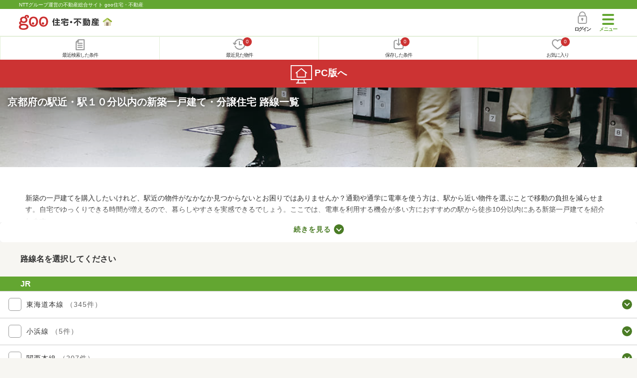

--- FILE ---
content_type: text/html; charset=UTF-8
request_url: https://house.goo.ne.jp/sp/new-ikkodate/special/6001/ensen_kyoto/
body_size: 21922
content:
<!DOCTYPE html>


<html lang="ja">
  <head>
<script>
  dataLayer = [{
    'template': 'sp',
    'template_hit': 'sp',
    'goo_login_type': 'nologin',
    'uid': '',
    'dpoint':''
  }];
</script>


<!-- Google Tag Manager snippet-->
<script>(function(w,d,s,l,i){w[l]=w[l]||[];w[l].push({'gtm.start':
new Date().getTime(),event:'gtm.js'});var f=d.getElementsByTagName(s)[0],
j=d.createElement(s),dl=l!='dataLayer'?'&l='+l:'';j.async=true;j.src=
'https://www.googletagmanager.com/gtm.js?id='+i+dl;f.parentNode.insertBefore(j,f);
})(window,document,'script','dataLayer','GTM-MWX4H8');</script>
<!-- End Google Tag Manager -->


<meta charset="UTF-8">
<meta name="viewport" content="width=device-width, initial-scale=1.0, maximum-scale=1.0, user-scalable=no">
<title>京都府 駅近・駅１０分以内の新築一戸建て・一軒家・分譲住宅 路線一覧 【goo住宅・不動産】</title>
<meta name="description" content="【NTTグループ運営のgoo住宅・不動産】京都府 駅近・駅１０分以内の新築一戸建て・一軒家・分譲住宅 路線一覧｜新築一戸建て・建売住宅・新築住宅・一軒家など、不動産物件情報が満載です。さまざまな検索条件を指定して豊富な物件情報の中からあなたの理想の新築一戸建て・分譲住宅を見つけてください。">
<meta name="keywords" content="京都府,駅近・駅１０分以内 新築一戸建て,路線一覧,新築一戸建て・一軒家,マイホーム,建売住宅,分譲住宅,不動産"><meta name="format-detection" content="telephone=no">
<link rel="apple-touch-icon-precomposed" href="/sp/house_512.png">
<link rel="canonical" href="https://house.goo.ne.jp/buy/bh/special/6001/ensen_kyoto/"><link rel="preload" href="/sp/house/fonts/icomoon.ttf?37m9fz" as="font" type="font/ttf" crossorigin>
<link href="/sp/house/css/slick.css?2025110418" rel="stylesheet">
<link href="/sp/house/css/common.css?2025120313" rel="stylesheet">
<link href="/house/css/1.7.css?202601211507" rel="stylesheet">
<link href="/sp/house/css/1.7_sp.css?2025110418" rel="stylesheet">

  </head>
  <body>
<!-- Google Tag Manager (noscript) -->
<noscript><iframe src="https://www.googletagmanager.com/ns.html?id=GTM-MWX4H8" height="0" width="0" style="display:none;visibility:hidden"></iframe></noscript>
<!-- End Google Tag Manager (noscript) -->


    <div id="container">
<div id="top-anc" class="cmnHeaderWrap">
  <header id="cmnHeader" class="cmnHeader">
    <div class="cmnHeader-caption"><a href="/sp/" class="cmnHeader-captionLink">NTTグループ運営の不動産総合サイト goo住宅・不動産</a></div>
    <div class="cmnHeader-inner cmnClearfix">
      <a href="/sp/" class="cmnHeader-logo"><div class="cmnHeader-logoInner"><img src="/sp/house/img/cmn_logo.png" width="187" height="30" alt="goo 住宅・不動産" class="cmnHeader-logoImg" decoding="async"></div></a>
      <div class="cmnHeader-navBtn sp">
        <button class="cmnHeader-navBtnInner"><span class="cmnHeader-btnWrap"><span class="cmnHeader-btnLine"></span></span><span class="cmnHeader-navBtnTxt"></span></button>
      </div>
            <a href="https://login.mail.goo.ne.jp/id/authn/LoginStart?Site=house.goo.ne.jp&Success=https%3A%2F%2Fhouse.goo.ne.jp%2Fsp%2Fnew-ikkodate%2Fspecial%2F6001%2Fensen_kyoto%2F" class="cmnHeader-login" rel="nofollow"><span class="cmnHeader-loginIcon"><span class="cmnIcon login"></span></span><span class="cmnHeader-loginTxt">ログイン</span></a>
    </div>
    <div class="cmnHeader-personal">
      <ul class="cmnHeader-personalInner">
        <li class="cmnHeader-personalList"><a href="/sp/history/joken.html" class="cmnHeader-personalLink" rel="nofollow"><span class="cmnHeader-personalIcon"><span class="cmnIcon listview"></span></span><span class="cmnHeader-personalTxt">最近検索した条件</span></a></li>
        <li class="cmnHeader-personalList"><a href="/sp/history/bukken.html" class="cmnHeader-personalLink" rel="nofollow"><span class="cmnHeader-personalIcon"><span class="cmnIcon clock"></span><span name="hapart_cnt" class="cmnHeader-personalCnt"></span></span><span class="cmnHeader-personalTxt">最近見た物件</span></a></li>
        <li class="cmnHeader-personalList"><a href="/sp/favorite/joken.html" class="cmnHeader-personalLink" rel="nofollow"><span class="cmnHeader-personalIcon"><span class="cmnIcon download"></span><span name="fcond_cnt" class="cmnHeader-personalCnt"></span></span><span class="cmnHeader-personalTxt">保存した条件</span></a></li>
        <li class="cmnHeader-personalList"><a href="/sp/favorite/bukken.html" class="cmnHeader-personalLink" rel="nofollow"><span class="cmnHeader-personalIcon"><span class="cmnIcon heart"></span><span name="fapart_cnt" class="cmnHeader-personalCnt"></span></span><span class="cmnHeader-personalTxt">お気に入り</span></a></li>
      </ul>
    </div>
     <nav class="cmnHeader-gnav" role="navigation" aria-label="メインメニュー">
  <div class="cmnHeader-gnavInner">
        <section class="gooId">
    <div class="cmnHbox_small cmnFwb cmnMb_0 cmnLh_12">gooID</div>
          <ul class="cmnHeader-gnavMenu">
      <li class="cmnHeader-gnavMenuList">
        <a href="https://login.mail.goo.ne.jp/id/authn/LoginStart?Site=house.goo.ne.jp&Success=https%3A%2F%2Fhouse.goo.ne.jp%2Fsp%2Fnew-ikkodate%2Fspecial%2F6001%2Fensen_kyoto%2F" class="cmnHeader-gnavMenuLink cmnArrow" rel="nofollow">ログイン</a>
      </li>
      <li class="cmnHeader-gnavMenuList">
        <a href="https://login.mail.goo.ne.jp/id/portal/RegUserStart?Site=house.goo.ne.jp&Success=https%3A%2F%2Fhouse.goo.ne.jp%2Fsp%2Fnew-ikkodate%2Fspecial%2F6001%2Fensen_kyoto%2F" class="cmnHeader-gnavMenuLink cmnArrow" rel="nofollow">gooID新規登録</a>
      </li>
      </ul>
        </section>
    <div class="cmnHbox_small cmnFwb cmnMb_0">借りる</div>
    <ul class="cmnHeader-gnavMenu">
      <li class="cmnHeader-gnavMenuList">
        <a href="/sp/chintai/?fr=menu" class="cmnHeader-gnavMenuLink cmnArrow">賃貸</a>
      </li>
      <li class="cmnHeader-gnavMenuList">
        <a href="/sp/tenpo/?fr=menu" class="cmnHeader-gnavMenuLink cmnArrow">店舗・事業用</a>
      </li>
    </ul>
    <div class="cmnHbox_small cmnFwb cmnMb_0">買う</div>
    <ul class="cmnHeader-gnavMenu">
      <li class="cmnHeader-gnavMenuList">
        <a href="/sp/new-mansion/?fr=menu" class="cmnHeader-gnavMenuLink cmnArrow">新築マンション</a>
      </li>
      <li class="cmnHeader-gnavMenuList">
        <a href="/sp/mansion/?fr=menu" class="cmnHeader-gnavMenuLink cmnArrow">中古マンション</a>
      </li>
      <li class="cmnHeader-gnavMenuList">
        <a href="/sp/new-ikkodate/?fr=menu" class="cmnHeader-gnavMenuLink cmnArrow">新築一戸建て</a>
      </li>
      <li class="cmnHeader-gnavMenuList">
        <a href="/sp/ikkodate/?fr=menu" class="cmnHeader-gnavMenuLink cmnArrow">中古一戸建て</a>
      </li>
      <li class="cmnHeader-gnavMenuList">
        <a href="/sp/tochi/?fr=menu" class="cmnHeader-gnavMenuLink cmnArrow">土地</a>
      </li>
      <li class="cmnHeader-gnavMenuList">
        <a href="/sp/toushi/?fr=menu" class="cmnHeader-gnavMenuLink cmnArrow">不動産投資</a>
      </li>
    </ul>
    <div id="js-displayHistoryRealEstateArticle-hamburgerMenu"></div>
    <div id="js-displayHistoryCondition-hamburgerMenu"></div>
    <div class="cmnHbox_small cmnFwb cmnMb_0">活用する</div>
    <ul class="cmnHeader-gnavMenu">
      <li class="cmnHeader-gnavMenuList">
        <a href="/sp/sell/?fr=menu" class="cmnHeader-gnavMenuLink cmnArrow">不動産売却査定</a>
      </li>
      <li class="cmnHeader-gnavMenuList">
        <a href="/sp/sell/land/?fr=menu" class="cmnHeader-gnavMenuLink cmnArrow">土地活用</a>
      </li>
    </ul>
    <div class="cmnHbox_small cmnFwb cmnMb_0">お役立ち情報</div>
    <ul class="cmnHeader-gnavMenu">
      <li class="cmnHeader-gnavMenuList">
        <a href="/sp/kurashi/?fr=menu" class="cmnHeader-gnavMenuLink cmnArrow">暮らしデータ</a>
      </li>
      <li class="cmnHeader-gnavMenuList">
        <a href="/sp/chintai/souba/?fr=menu" class="cmnHeader-gnavMenuLink cmnArrow">家賃相場</a>
      </li>
      <li class="cmnHeader-gnavMenuList">
        <a href="/sp/agent/?fr=menu" class="cmnHeader-gnavMenuLink cmnArrow">不動産会社検索</a>
      </li>
    </ul>
    <div class="cmnHbox_small cmnFwb cmnMb_0">goo住宅・不動産アプリ</div>
    <ul class="cmnHeader-gnavMenu">
      <li class="cmnHeader-gnavMenuList">
        <a href="https://goohouse.onelink.me/RBwI/r9gt13oy" class="cmnHeader-gnavMenuLink cmnArrow" data-gtm-event-name="banner_click" data-gtm-ev-category="app_download-lp" data-gtm-ev-label="menu_button01" data-gtm-store-dice="TRUE">アプリをダウンロード</a>
      </li>
      <li class="cmnHeader-gnavMenuList">
        <a href="/sp/info/app/" class="cmnHeader-gnavMenuLink cmnArrow">アプリのメリット</a>
      </li>
    </ul>
    <div class="cmnHeader-navBtn cmnHeader-navBtn_lower sp">
      <button class="cmnHeader-navBtnInner"><span class="cmnHeader-btnWrap"><span class="cmnHeader-btnLine"></span></span><span class="cmnHeader-navBtnTxt"></span></button>
    </div>
  </div><!-- end cmnHeader-gnavInner -->
</nav>
   </header><!-- end cmnHeader -->
</div><!-- end cmnHeaderWrap -->
<div class="cmnOverlay"></div>



<main id="main" class="cmnMain cmnBorder_n" role="main">
      <section class="cmnBgColor_white">
    <h1 class="cmnColor_white cmnHbox_ImageArea cmnHbox_HeightTall">
      <img src="/house/img/special/special_6001.jpg?20260121" alt="駅近・駅１０分以内の新築一戸建て物件特集" class="cmnHbox_MainImg" width="750" height="400" decoding="async">
      <div class="blackScreen cmnHbox_HeightTall"></div>
      <span class="cmnHbox_MainTxt MainTxtShadow">京都府の駅近・駅１０分以内の新築一戸建て・分譲住宅 路線一覧</span>
    </h1>
    <div class="js-accMiddleFadeShortBox detailAccMiddle-wrap cmnBgColor_white">
      <div class="cmnPl_4 cmnPr_4 cmnPb_4 js-accMiddleFadeShortInner detailAccMiddle-box">
        <p class="cmnFs_6down">新築の一戸建てを購入したいけれど、駅近の物件がなかなか見つからないとお困りではありませんか？通勤や通学に電車を使う方は、駅から近い物件を選ぶことで移動の負担を減らせます。自宅でゆっくりできる時間が増えるので、暮らしやすさを実感できるでしょう。ここでは、電車を利用する機会が多い方におすすめの駅から徒歩10分以内にある新築一戸建てを紹介します。</p>
      </div>
      <a href="javascript:void(0)" class="js-accMiddleFadeShortBtn cmnBtn cmnBtn_absMore cmnTrans cmnTrans_up"><span class="cmnArrow cmnArrow_downPr0">続きを見る</span></a>
    </div>
  </section>
    <h2 class="cmnHbox_normal cmnFs_6">路線名を選択してください</h2>
  <form action="search.html" id="selectList" method="get" name="li_form">
    <section class="cmnCheckBar">
      <h2 class="cmnHbox_small">JR</h2>
      <ul class="cmnCheckBar-inner">
                                                              <li class="js-ensenCheck cmnCheckBar-list">
          <span class="cmnEnsenColorW"></span>
          <span class="cmnForm-checkbox">
            <input id="checkbox1_1" type="checkbox" name="en[]" value="171" class="cmnForm-input en">
            <label class="cmnForm-label" for="checkbox1_1"></label>
          </span>
          <span class="js-cmnAccBtn cmnCheckBar-txt cmnArrow_down cmnArrow_onLGreen">東海道本線
            <span class="cmnCheckBar-sub">（345件）</span>
          </span>
        </li>
                <li class="js-cmnAccBox js-ensenCheckSt cmnCheckBar-innerBox">
                                                                                                      <div class="js-ensenMore cmnCheckBar-innerBoxMore">
              <span class="cmnLink cmnArrow cmnArrow_downS">柏原～大津（滋賀県）</span>
            </div>
            <div class="js-ensenHidden cmnCheckBar-innerBoxHidden">
                          <div class="cmnCheckBar-innerBoxList disabled">
                <span class="cmnForm-checkbox">
                  <input type="checkbox" name="ek[]" value="4171616" id="ek_4171616" class="cmnForm-input ek" disabled>
                  <label class="cmnForm-label" for="ek_4171616"></label>
                </span>
                <span class="cmnCheckBar-txt">柏原<span class="cmnCheckBar-sub">（0件）</span></span>
                                        <span class="cmnTrainType"><span class="cmnTrainType-icon exp">急</span></span>
                          </div>
                                                            <div class="cmnCheckBar-innerBoxList disabled">
                <span class="cmnForm-checkbox">
                  <input type="checkbox" name="ek[]" value="4171621" id="ek_4171621" class="cmnForm-input ek" disabled>
                  <label class="cmnForm-label" for="ek_4171621"></label>
                </span>
                <span class="cmnCheckBar-txt">近江長岡<span class="cmnCheckBar-sub">（0件）</span></span>
                                        <span class="cmnTrainType"><span class="cmnTrainType-icon exp">急</span></span>
                          </div>
                                                            <div class="cmnCheckBar-innerBoxList disabled">
                <span class="cmnForm-checkbox">
                  <input type="checkbox" name="ek[]" value="4171626" id="ek_4171626" class="cmnForm-input ek" disabled>
                  <label class="cmnForm-label" for="ek_4171626"></label>
                </span>
                <span class="cmnCheckBar-txt">醒ケ井<span class="cmnCheckBar-sub">（0件）</span></span>
                                        <span class="cmnTrainType"><span class="cmnTrainType-icon exp">急</span></span>
                          </div>
                                                            <div class="cmnCheckBar-innerBoxList">
                <span class="cmnForm-checkbox">
                  <input type="checkbox" name="ek[]" value="4171631" id="ek_4171631" class="cmnForm-input ek LN171" disabled>
                  <label class="cmnForm-label" for="ek_4171631"></label>
                </span>
                <span class="cmnCheckBar-txt">米原<span class="cmnCheckBar-sub">（1件）</span></span>
                                        <span class="cmnTrainType"><span class="cmnTrainType-icon exp">急</span><span class="cmnTrainType-icon fir">始</span></span>
                          </div>
                                                            <div class="cmnCheckBar-innerBoxList disabled">
                <span class="cmnForm-checkbox">
                  <input type="checkbox" name="ek[]" value="6171736" id="ek_6171736" class="cmnForm-input ek" disabled>
                  <label class="cmnForm-label" for="ek_6171736"></label>
                </span>
                <span class="cmnCheckBar-txt">彦根<span class="cmnCheckBar-sub">（0件）</span></span>
                                        <span class="cmnTrainType"><span class="cmnTrainType-icon exp">急</span></span>
                          </div>
                                                            <div class="cmnCheckBar-innerBoxList">
                <span class="cmnForm-checkbox">
                  <input type="checkbox" name="ek[]" value="6171741" id="ek_6171741" class="cmnForm-input ek LN171" disabled>
                  <label class="cmnForm-label" for="ek_6171741"></label>
                </span>
                <span class="cmnCheckBar-txt">南彦根<span class="cmnCheckBar-sub">（2件）</span></span>
                                        <span class="cmnTrainType"><span class="cmnTrainType-icon exp">急</span></span>
                          </div>
                                                            <div class="cmnCheckBar-innerBoxList">
                <span class="cmnForm-checkbox">
                  <input type="checkbox" name="ek[]" value="6171746" id="ek_6171746" class="cmnForm-input ek LN171" disabled>
                  <label class="cmnForm-label" for="ek_6171746"></label>
                </span>
                <span class="cmnCheckBar-txt">河瀬<span class="cmnCheckBar-sub">（5件）</span></span>
                                        <span class="cmnTrainType"><span class="cmnTrainType-icon exp">急</span></span>
                          </div>
                                                            <div class="cmnCheckBar-innerBoxList">
                <span class="cmnForm-checkbox">
                  <input type="checkbox" name="ek[]" value="6171751" id="ek_6171751" class="cmnForm-input ek LN171" disabled>
                  <label class="cmnForm-label" for="ek_6171751"></label>
                </span>
                <span class="cmnCheckBar-txt">稲枝<span class="cmnCheckBar-sub">（23件）</span></span>
                                        <span class="cmnTrainType"><span class="cmnTrainType-icon exp">急</span></span>
                          </div>
                                                            <div class="cmnCheckBar-innerBoxList disabled">
                <span class="cmnForm-checkbox">
                  <input type="checkbox" name="ek[]" value="6171756" id="ek_6171756" class="cmnForm-input ek" disabled>
                  <label class="cmnForm-label" for="ek_6171756"></label>
                </span>
                <span class="cmnCheckBar-txt">能登川<span class="cmnCheckBar-sub">（0件）</span></span>
                                        <span class="cmnTrainType"><span class="cmnTrainType-icon exp">急</span></span>
                          </div>
                                                            <div class="cmnCheckBar-innerBoxList">
                <span class="cmnForm-checkbox">
                  <input type="checkbox" name="ek[]" value="6171761" id="ek_6171761" class="cmnForm-input ek LN171" disabled>
                  <label class="cmnForm-label" for="ek_6171761"></label>
                </span>
                <span class="cmnCheckBar-txt">安土<span class="cmnCheckBar-sub">（33件）</span></span>
                                        <span class="cmnTrainType"><span class="cmnTrainType-icon exp">急</span><span class="cmnTrainType-icon fir">始</span></span>
                          </div>
                                                            <div class="cmnCheckBar-innerBoxList">
                <span class="cmnForm-checkbox">
                  <input type="checkbox" name="ek[]" value="6171766" id="ek_6171766" class="cmnForm-input ek LN171" disabled>
                  <label class="cmnForm-label" for="ek_6171766"></label>
                </span>
                <span class="cmnCheckBar-txt">近江八幡<span class="cmnCheckBar-sub">（2件）</span></span>
                                        <span class="cmnTrainType"><span class="cmnTrainType-icon exp">急</span></span>
                          </div>
                                                            <div class="cmnCheckBar-innerBoxList">
                <span class="cmnForm-checkbox">
                  <input type="checkbox" name="ek[]" value="6171771" id="ek_6171771" class="cmnForm-input ek LN171" disabled>
                  <label class="cmnForm-label" for="ek_6171771"></label>
                </span>
                <span class="cmnCheckBar-txt">篠原<span class="cmnCheckBar-sub">（5件）</span></span>
                                        <span class="cmnTrainType"><span class="cmnTrainType-icon exp">急</span></span>
                          </div>
                                                            <div class="cmnCheckBar-innerBoxList">
                <span class="cmnForm-checkbox">
                  <input type="checkbox" name="ek[]" value="6171776" id="ek_6171776" class="cmnForm-input ek LN171" disabled>
                  <label class="cmnForm-label" for="ek_6171776"></label>
                </span>
                <span class="cmnCheckBar-txt">野洲<span class="cmnCheckBar-sub">（13件）</span></span>
                                        <span class="cmnTrainType"><span class="cmnTrainType-icon exp">急</span><span class="cmnTrainType-icon fir">始</span></span>
                          </div>
                                                            <div class="cmnCheckBar-innerBoxList">
                <span class="cmnForm-checkbox">
                  <input type="checkbox" name="ek[]" value="6171781" id="ek_6171781" class="cmnForm-input ek LN171" disabled>
                  <label class="cmnForm-label" for="ek_6171781"></label>
                </span>
                <span class="cmnCheckBar-txt">守山<span class="cmnCheckBar-sub">（2件）</span></span>
                                        <span class="cmnTrainType"><span class="cmnTrainType-icon exp">急</span></span>
                          </div>
                                                            <div class="cmnCheckBar-innerBoxList">
                <span class="cmnForm-checkbox">
                  <input type="checkbox" name="ek[]" value="6171786" id="ek_6171786" class="cmnForm-input ek LN171" disabled>
                  <label class="cmnForm-label" for="ek_6171786"></label>
                </span>
                <span class="cmnCheckBar-txt">栗東<span class="cmnCheckBar-sub">（18件）</span></span>
                                        <span class="cmnTrainType"><span class="cmnTrainType-icon exp">急</span></span>
                          </div>
                                                            <div class="cmnCheckBar-innerBoxList">
                <span class="cmnForm-checkbox">
                  <input type="checkbox" name="ek[]" value="6171791" id="ek_6171791" class="cmnForm-input ek LN171" disabled>
                  <label class="cmnForm-label" for="ek_6171791"></label>
                </span>
                <span class="cmnCheckBar-txt">草津<span class="cmnCheckBar-sub">（11件）</span></span>
                                        <span class="cmnTrainType"><span class="cmnTrainType-icon exp">急</span></span>
                          </div>
                                                            <div class="cmnCheckBar-innerBoxList">
                <span class="cmnForm-checkbox">
                  <input type="checkbox" name="ek[]" value="6171796" id="ek_6171796" class="cmnForm-input ek LN171" disabled>
                  <label class="cmnForm-label" for="ek_6171796"></label>
                </span>
                <span class="cmnCheckBar-txt">南草津<span class="cmnCheckBar-sub">（4件）</span></span>
                                        <span class="cmnTrainType"><span class="cmnTrainType-icon exp">急</span></span>
                          </div>
                                                            <div class="cmnCheckBar-innerBoxList">
                <span class="cmnForm-checkbox">
                  <input type="checkbox" name="ek[]" value="6171801" id="ek_6171801" class="cmnForm-input ek LN171" disabled>
                  <label class="cmnForm-label" for="ek_6171801"></label>
                </span>
                <span class="cmnCheckBar-txt">瀬田<span class="cmnCheckBar-sub">（3件）</span></span>
                                        <span class="cmnTrainType"><span class="cmnTrainType-icon exp">急</span></span>
                          </div>
                                                            <div class="cmnCheckBar-innerBoxList disabled">
                <span class="cmnForm-checkbox">
                  <input type="checkbox" name="ek[]" value="6171806" id="ek_6171806" class="cmnForm-input ek" disabled>
                  <label class="cmnForm-label" for="ek_6171806"></label>
                </span>
                <span class="cmnCheckBar-txt">石山<span class="cmnCheckBar-sub">（0件）</span></span>
                                        <span class="cmnTrainType"><span class="cmnTrainType-icon exp">急</span></span>
                          </div>
                                                            <div class="cmnCheckBar-innerBoxList">
                <span class="cmnForm-checkbox">
                  <input type="checkbox" name="ek[]" value="6171811" id="ek_6171811" class="cmnForm-input ek LN171" disabled>
                  <label class="cmnForm-label" for="ek_6171811"></label>
                </span>
                <span class="cmnCheckBar-txt">膳所<span class="cmnCheckBar-sub">（2件）</span></span>
                                        <span class="cmnTrainType"><span class="cmnTrainType-icon exp">急</span></span>
                          </div>
                                                            <div class="cmnCheckBar-innerBoxList">
                <span class="cmnForm-checkbox">
                  <input type="checkbox" name="ek[]" value="6171816" id="ek_6171816" class="cmnForm-input ek LN171" disabled>
                  <label class="cmnForm-label" for="ek_6171816"></label>
                </span>
                <span class="cmnCheckBar-txt">大津<span class="cmnCheckBar-sub">（6件）</span></span>
                                        <span class="cmnTrainType"><span class="cmnTrainType-icon exp">急</span></span>
                          </div>
                        </div>
                                                                                            <div class="cmnCheckBar-innerBoxList">
                <span class="cmnForm-checkbox">
                  <input type="checkbox" name="ek[]" value="6171821" id="ek_6171821" class="cmnForm-input ek LN171">
                  <label class="cmnForm-label" for="ek_6171821"></label>
                </span>
                <span class="cmnCheckBar-txt">山科<span class="cmnCheckBar-sub">（3件）</span></span>
                                        <span class="cmnTrainType"><span class="cmnTrainType-icon exp">急</span></span>
                          </div>
                                                            <div class="cmnCheckBar-innerBoxList disabled">
                <span class="cmnForm-checkbox">
                  <input type="checkbox" name="ek[]" value="6171826" id="ek_6171826" class="cmnForm-input ek" disabled>
                  <label class="cmnForm-label" for="ek_6171826"></label>
                </span>
                <span class="cmnCheckBar-txt">京都<span class="cmnCheckBar-sub">（0件）</span></span>
                                        <span class="cmnTrainType"><span class="cmnTrainType-icon exp">急</span><span class="cmnTrainType-icon fir">始</span></span>
                          </div>
                                                            <div class="cmnCheckBar-innerBoxList">
                <span class="cmnForm-checkbox">
                  <input type="checkbox" name="ek[]" value="6171831" id="ek_6171831" class="cmnForm-input ek LN171">
                  <label class="cmnForm-label" for="ek_6171831"></label>
                </span>
                <span class="cmnCheckBar-txt">西大路<span class="cmnCheckBar-sub">（3件）</span></span>
                                        <span class="cmnTrainType"><span class="cmnTrainType-icon exp">急</span></span>
                          </div>
                                                            <div class="cmnCheckBar-innerBoxList disabled">
                <span class="cmnForm-checkbox">
                  <input type="checkbox" name="ek[]" value="6171836" id="ek_6171836" class="cmnForm-input ek" disabled>
                  <label class="cmnForm-label" for="ek_6171836"></label>
                </span>
                <span class="cmnCheckBar-txt">桂川<span class="cmnCheckBar-sub">（0件）</span></span>
                                        <span class="cmnTrainType"><span class="cmnTrainType-icon exp">急</span></span>
                          </div>
                                                            <div class="cmnCheckBar-innerBoxList">
                <span class="cmnForm-checkbox">
                  <input type="checkbox" name="ek[]" value="6171841" id="ek_6171841" class="cmnForm-input ek LN171">
                  <label class="cmnForm-label" for="ek_6171841"></label>
                </span>
                <span class="cmnCheckBar-txt">向日町<span class="cmnCheckBar-sub">（1件）</span></span>
                                        <span class="cmnTrainType"><span class="cmnTrainType-icon exp">急</span></span>
                          </div>
                                                            <div class="cmnCheckBar-innerBoxList">
                <span class="cmnForm-checkbox">
                  <input type="checkbox" name="ek[]" value="6171846" id="ek_6171846" class="cmnForm-input ek LN171">
                  <label class="cmnForm-label" for="ek_6171846"></label>
                </span>
                <span class="cmnCheckBar-txt">長岡京<span class="cmnCheckBar-sub">（10件）</span></span>
                                        <span class="cmnTrainType"><span class="cmnTrainType-icon exp">急</span></span>
                          </div>
                                                            <div class="cmnCheckBar-innerBoxList">
                <span class="cmnForm-checkbox">
                  <input type="checkbox" name="ek[]" value="6171851" id="ek_6171851" class="cmnForm-input ek LN171">
                  <label class="cmnForm-label" for="ek_6171851"></label>
                </span>
                <span class="cmnCheckBar-txt">山崎<span class="cmnCheckBar-sub">（3件）</span></span>
                                        <span class="cmnTrainType"><span class="cmnTrainType-icon exp">急</span></span>
                          </div>
                                                                                          <div class="js-ensenMore cmnCheckBar-innerBoxMore">
              <span class="cmnLink cmnArrow cmnArrow_downS">島本～塚本（大阪府）</span>
            </div>
            <div class="js-ensenHidden cmnCheckBar-innerBoxHidden">
                          <div class="cmnCheckBar-innerBoxList">
                <span class="cmnForm-checkbox">
                  <input type="checkbox" name="ek[]" value="6171856" id="ek_6171856" class="cmnForm-input ek LN171" disabled>
                  <label class="cmnForm-label" for="ek_6171856"></label>
                </span>
                <span class="cmnCheckBar-txt">島本<span class="cmnCheckBar-sub">（10件）</span></span>
                                        <span class="cmnTrainType"><span class="cmnTrainType-icon exp">急</span></span>
                          </div>
                                                            <div class="cmnCheckBar-innerBoxList">
                <span class="cmnForm-checkbox">
                  <input type="checkbox" name="ek[]" value="6171861" id="ek_6171861" class="cmnForm-input ek LN171" disabled>
                  <label class="cmnForm-label" for="ek_6171861"></label>
                </span>
                <span class="cmnCheckBar-txt">高槻<span class="cmnCheckBar-sub">（4件）</span></span>
                                        <span class="cmnTrainType"><span class="cmnTrainType-icon exp">急</span><span class="cmnTrainType-icon fir">始</span></span>
                          </div>
                                                            <div class="cmnCheckBar-innerBoxList">
                <span class="cmnForm-checkbox">
                  <input type="checkbox" name="ek[]" value="6171866" id="ek_6171866" class="cmnForm-input ek LN171" disabled>
                  <label class="cmnForm-label" for="ek_6171866"></label>
                </span>
                <span class="cmnCheckBar-txt">摂津富田<span class="cmnCheckBar-sub">（4件）</span></span>
                                      </div>
                                                            <div class="cmnCheckBar-innerBoxList">
                <span class="cmnForm-checkbox">
                  <input type="checkbox" name="ek[]" value="6171868" id="ek_6171868" class="cmnForm-input ek LN171" disabled>
                  <label class="cmnForm-label" for="ek_6171868"></label>
                </span>
                <span class="cmnCheckBar-txt">ＪＲ総持寺<span class="cmnCheckBar-sub">（1件）</span></span>
                                      </div>
                                                            <div class="cmnCheckBar-innerBoxList">
                <span class="cmnForm-checkbox">
                  <input type="checkbox" name="ek[]" value="6171871" id="ek_6171871" class="cmnForm-input ek LN171" disabled>
                  <label class="cmnForm-label" for="ek_6171871"></label>
                </span>
                <span class="cmnCheckBar-txt">茨木<span class="cmnCheckBar-sub">（1件）</span></span>
                                        <span class="cmnTrainType"><span class="cmnTrainType-icon exp">急</span></span>
                          </div>
                                                            <div class="cmnCheckBar-innerBoxList">
                <span class="cmnForm-checkbox">
                  <input type="checkbox" name="ek[]" value="6171876" id="ek_6171876" class="cmnForm-input ek LN171" disabled>
                  <label class="cmnForm-label" for="ek_6171876"></label>
                </span>
                <span class="cmnCheckBar-txt">千里丘<span class="cmnCheckBar-sub">（2件）</span></span>
                                      </div>
                                                            <div class="cmnCheckBar-innerBoxList disabled">
                <span class="cmnForm-checkbox">
                  <input type="checkbox" name="ek[]" value="6171881" id="ek_6171881" class="cmnForm-input ek" disabled>
                  <label class="cmnForm-label" for="ek_6171881"></label>
                </span>
                <span class="cmnCheckBar-txt">岸辺<span class="cmnCheckBar-sub">（0件）</span></span>
                                      </div>
                                                            <div class="cmnCheckBar-innerBoxList">
                <span class="cmnForm-checkbox">
                  <input type="checkbox" name="ek[]" value="6171886" id="ek_6171886" class="cmnForm-input ek LN171" disabled>
                  <label class="cmnForm-label" for="ek_6171886"></label>
                </span>
                <span class="cmnCheckBar-txt">吹田<span class="cmnCheckBar-sub">（4件）</span></span>
                                      </div>
                                                            <div class="cmnCheckBar-innerBoxList">
                <span class="cmnForm-checkbox">
                  <input type="checkbox" name="ek[]" value="6171891" id="ek_6171891" class="cmnForm-input ek LN171" disabled>
                  <label class="cmnForm-label" for="ek_6171891"></label>
                </span>
                <span class="cmnCheckBar-txt">東淀川<span class="cmnCheckBar-sub">（1件）</span></span>
                                      </div>
                                                            <div class="cmnCheckBar-innerBoxList">
                <span class="cmnForm-checkbox">
                  <input type="checkbox" name="ek[]" value="6171896" id="ek_6171896" class="cmnForm-input ek LN171" disabled>
                  <label class="cmnForm-label" for="ek_6171896"></label>
                </span>
                <span class="cmnCheckBar-txt">新大阪<span class="cmnCheckBar-sub">（1件）</span></span>
                                        <span class="cmnTrainType"><span class="cmnTrainType-icon exp">急</span></span>
                          </div>
                                                            <div class="cmnCheckBar-innerBoxList disabled">
                <span class="cmnForm-checkbox">
                  <input type="checkbox" name="ek[]" value="6171901" id="ek_6171901" class="cmnForm-input ek" disabled>
                  <label class="cmnForm-label" for="ek_6171901"></label>
                </span>
                <span class="cmnCheckBar-txt">大阪<span class="cmnCheckBar-sub">（0件）</span></span>
                                        <span class="cmnTrainType"><span class="cmnTrainType-icon exp">急</span></span>
                          </div>
                                                            <div class="cmnCheckBar-innerBoxList">
                <span class="cmnForm-checkbox">
                  <input type="checkbox" name="ek[]" value="6171906" id="ek_6171906" class="cmnForm-input ek LN171" disabled>
                  <label class="cmnForm-label" for="ek_6171906"></label>
                </span>
                <span class="cmnCheckBar-txt">塚本<span class="cmnCheckBar-sub">（25件）</span></span>
                                      </div>
                        </div>
                                                                                          <div class="js-ensenMore cmnCheckBar-innerBoxMore">
              <span class="cmnLink cmnArrow cmnArrow_downS">尼崎～神戸（兵庫県）</span>
            </div>
            <div class="js-ensenHidden cmnCheckBar-innerBoxHidden">
                          <div class="cmnCheckBar-innerBoxList disabled">
                <span class="cmnForm-checkbox">
                  <input type="checkbox" name="ek[]" value="6171911" id="ek_6171911" class="cmnForm-input ek" disabled>
                  <label class="cmnForm-label" for="ek_6171911"></label>
                </span>
                <span class="cmnCheckBar-txt">尼崎<span class="cmnCheckBar-sub">（0件）</span></span>
                                        <span class="cmnTrainType"><span class="cmnTrainType-icon exp">急</span><span class="cmnTrainType-icon fir">始</span></span>
                          </div>
                                                            <div class="cmnCheckBar-innerBoxList">
                <span class="cmnForm-checkbox">
                  <input type="checkbox" name="ek[]" value="6171916" id="ek_6171916" class="cmnForm-input ek LN171" disabled>
                  <label class="cmnForm-label" for="ek_6171916"></label>
                </span>
                <span class="cmnCheckBar-txt">立花<span class="cmnCheckBar-sub">（42件）</span></span>
                                      </div>
                                                            <div class="cmnCheckBar-innerBoxList">
                <span class="cmnForm-checkbox">
                  <input type="checkbox" name="ek[]" value="6171921" id="ek_6171921" class="cmnForm-input ek LN171" disabled>
                  <label class="cmnForm-label" for="ek_6171921"></label>
                </span>
                <span class="cmnCheckBar-txt">甲子園口<span class="cmnCheckBar-sub">（24件）</span></span>
                                        <span class="cmnTrainType"><span class="cmnTrainType-icon fir">始</span></span>
                          </div>
                                                            <div class="cmnCheckBar-innerBoxList">
                <span class="cmnForm-checkbox">
                  <input type="checkbox" name="ek[]" value="6171926" id="ek_6171926" class="cmnForm-input ek LN171" disabled>
                  <label class="cmnForm-label" for="ek_6171926"></label>
                </span>
                <span class="cmnCheckBar-txt">西宮<span class="cmnCheckBar-sub">（1件）</span></span>
                                        <span class="cmnTrainType"><span class="cmnTrainType-icon exp">急</span></span>
                          </div>
                                                            <div class="cmnCheckBar-innerBoxList">
                <span class="cmnForm-checkbox">
                  <input type="checkbox" name="ek[]" value="6171931" id="ek_6171931" class="cmnForm-input ek LN171" disabled>
                  <label class="cmnForm-label" for="ek_6171931"></label>
                </span>
                <span class="cmnCheckBar-txt">さくら夙川<span class="cmnCheckBar-sub">（2件）</span></span>
                                      </div>
                                                            <div class="cmnCheckBar-innerBoxList">
                <span class="cmnForm-checkbox">
                  <input type="checkbox" name="ek[]" value="6171936" id="ek_6171936" class="cmnForm-input ek LN171" disabled>
                  <label class="cmnForm-label" for="ek_6171936"></label>
                </span>
                <span class="cmnCheckBar-txt">芦屋<span class="cmnCheckBar-sub">（1件）</span></span>
                                        <span class="cmnTrainType"><span class="cmnTrainType-icon exp">急</span></span>
                          </div>
                                                            <div class="cmnCheckBar-innerBoxList">
                <span class="cmnForm-checkbox">
                  <input type="checkbox" name="ek[]" value="6171941" id="ek_6171941" class="cmnForm-input ek LN171" disabled>
                  <label class="cmnForm-label" for="ek_6171941"></label>
                </span>
                <span class="cmnCheckBar-txt">甲南山手<span class="cmnCheckBar-sub">（1件）</span></span>
                                      </div>
                                                            <div class="cmnCheckBar-innerBoxList">
                <span class="cmnForm-checkbox">
                  <input type="checkbox" name="ek[]" value="6171946" id="ek_6171946" class="cmnForm-input ek LN171" disabled>
                  <label class="cmnForm-label" for="ek_6171946"></label>
                </span>
                <span class="cmnCheckBar-txt">摂津本山<span class="cmnCheckBar-sub">（3件）</span></span>
                                      </div>
                                                            <div class="cmnCheckBar-innerBoxList">
                <span class="cmnForm-checkbox">
                  <input type="checkbox" name="ek[]" value="6171951" id="ek_6171951" class="cmnForm-input ek LN171" disabled>
                  <label class="cmnForm-label" for="ek_6171951"></label>
                </span>
                <span class="cmnCheckBar-txt">住吉<span class="cmnCheckBar-sub">（6件）</span></span>
                                        <span class="cmnTrainType"><span class="cmnTrainType-icon exp">急</span></span>
                          </div>
                                                            <div class="cmnCheckBar-innerBoxList">
                <span class="cmnForm-checkbox">
                  <input type="checkbox" name="ek[]" value="6171956" id="ek_6171956" class="cmnForm-input ek LN171" disabled>
                  <label class="cmnForm-label" for="ek_6171956"></label>
                </span>
                <span class="cmnCheckBar-txt">六甲道<span class="cmnCheckBar-sub">（8件）</span></span>
                                        <span class="cmnTrainType"><span class="cmnTrainType-icon exp">急</span></span>
                          </div>
                                                            <div class="cmnCheckBar-innerBoxList">
                <span class="cmnForm-checkbox">
                  <input type="checkbox" name="ek[]" value="6171959" id="ek_6171959" class="cmnForm-input ek LN171" disabled>
                  <label class="cmnForm-label" for="ek_6171959"></label>
                </span>
                <span class="cmnCheckBar-txt">摩耶<span class="cmnCheckBar-sub">（33件）</span></span>
                                      </div>
                                                            <div class="cmnCheckBar-innerBoxList">
                <span class="cmnForm-checkbox">
                  <input type="checkbox" name="ek[]" value="6171961" id="ek_6171961" class="cmnForm-input ek LN171" disabled>
                  <label class="cmnForm-label" for="ek_6171961"></label>
                </span>
                <span class="cmnCheckBar-txt">灘<span class="cmnCheckBar-sub">（13件）</span></span>
                                      </div>
                                                            <div class="cmnCheckBar-innerBoxList disabled">
                <span class="cmnForm-checkbox">
                  <input type="checkbox" name="ek[]" value="6171966" id="ek_6171966" class="cmnForm-input ek" disabled>
                  <label class="cmnForm-label" for="ek_6171966"></label>
                </span>
                <span class="cmnCheckBar-txt">三ノ宮<span class="cmnCheckBar-sub">（0件）</span></span>
                                        <span class="cmnTrainType"><span class="cmnTrainType-icon exp">急</span></span>
                          </div>
                                                            <div class="cmnCheckBar-innerBoxList disabled">
                <span class="cmnForm-checkbox">
                  <input type="checkbox" name="ek[]" value="6171971" id="ek_6171971" class="cmnForm-input ek" disabled>
                  <label class="cmnForm-label" for="ek_6171971"></label>
                </span>
                <span class="cmnCheckBar-txt">元町<span class="cmnCheckBar-sub">（0件）</span></span>
                                        <span class="cmnTrainType"><span class="cmnTrainType-icon exp">急</span></span>
                          </div>
                                                            <div class="cmnCheckBar-innerBoxList">
                <span class="cmnForm-checkbox">
                  <input type="checkbox" name="ek[]" value="6171976" id="ek_6171976" class="cmnForm-input ek LN171" disabled>
                  <label class="cmnForm-label" for="ek_6171976"></label>
                </span>
                <span class="cmnCheckBar-txt">神戸<span class="cmnCheckBar-sub">（7件）</span></span>
                                        <span class="cmnTrainType"><span class="cmnTrainType-icon exp">急</span><span class="cmnTrainType-icon fir">始</span></span>
                          </div>
                        </div>
                                            </li>
                                                                  <li class="js-ensenCheck cmnCheckBar-list">
          <span class="cmnEnsenColorW"></span>
          <span class="cmnForm-checkbox">
            <input id="checkbox1_2" type="checkbox" name="en[]" value="411" class="cmnForm-input en">
            <label class="cmnForm-label" for="checkbox1_2"></label>
          </span>
          <span class="js-cmnAccBtn cmnCheckBar-txt cmnArrow_down cmnArrow_onLGreen">小浜線
            <span class="cmnCheckBar-sub">（5件）</span>
          </span>
        </li>
                <li class="js-cmnAccBox js-ensenCheckSt cmnCheckBar-innerBox">
                                                                                                        <div class="cmnCheckBar-innerBoxList disabled">
                <span class="cmnForm-checkbox">
                  <input type="checkbox" name="ek[]" value="6411230" id="ek_6411230" class="cmnForm-input ek" disabled>
                  <label class="cmnForm-label" for="ek_6411230"></label>
                </span>
                <span class="cmnCheckBar-txt">松尾寺<span class="cmnCheckBar-sub">（0件）</span></span>
                                      </div>
                                                            <div class="cmnCheckBar-innerBoxList">
                <span class="cmnForm-checkbox">
                  <input type="checkbox" name="ek[]" value="6411240" id="ek_6411240" class="cmnForm-input ek LN411">
                  <label class="cmnForm-label" for="ek_6411240"></label>
                </span>
                <span class="cmnCheckBar-txt">東舞鶴<span class="cmnCheckBar-sub">（5件）</span></span>
                                        <span class="cmnTrainType"><span class="cmnTrainType-icon fir">始</span></span>
                          </div>
                                            </li>
                                                                  <li class="js-ensenCheck cmnCheckBar-list">
          <span class="cmnEnsenColorW"></span>
          <span class="cmnForm-checkbox">
            <input id="checkbox1_3" type="checkbox" name="en[]" value="426" class="cmnForm-input en">
            <label class="cmnForm-label" for="checkbox1_3"></label>
          </span>
          <span class="js-cmnAccBtn cmnCheckBar-txt cmnArrow_down cmnArrow_onLGreen">関西本線
            <span class="cmnCheckBar-sub">（207件）</span>
          </span>
        </li>
                <li class="js-cmnAccBox js-ensenCheckSt cmnCheckBar-innerBox">
                                                                                                        <div class="cmnCheckBar-innerBoxList disabled">
                <span class="cmnForm-checkbox">
                  <input type="checkbox" name="ek[]" value="6426420" id="ek_6426420" class="cmnForm-input ek" disabled>
                  <label class="cmnForm-label" for="ek_6426420"></label>
                </span>
                <span class="cmnCheckBar-txt">月ケ瀬口<span class="cmnCheckBar-sub">（0件）</span></span>
                                      </div>
                                                            <div class="cmnCheckBar-innerBoxList disabled">
                <span class="cmnForm-checkbox">
                  <input type="checkbox" name="ek[]" value="6426430" id="ek_6426430" class="cmnForm-input ek" disabled>
                  <label class="cmnForm-label" for="ek_6426430"></label>
                </span>
                <span class="cmnCheckBar-txt">大河原<span class="cmnCheckBar-sub">（0件）</span></span>
                                      </div>
                                                            <div class="cmnCheckBar-innerBoxList disabled">
                <span class="cmnForm-checkbox">
                  <input type="checkbox" name="ek[]" value="6426440" id="ek_6426440" class="cmnForm-input ek" disabled>
                  <label class="cmnForm-label" for="ek_6426440"></label>
                </span>
                <span class="cmnCheckBar-txt">笠置<span class="cmnCheckBar-sub">（0件）</span></span>
                                      </div>
                                                            <div class="cmnCheckBar-innerBoxList">
                <span class="cmnForm-checkbox">
                  <input type="checkbox" name="ek[]" value="6426450" id="ek_6426450" class="cmnForm-input ek LN426">
                  <label class="cmnForm-label" for="ek_6426450"></label>
                </span>
                <span class="cmnCheckBar-txt">加茂<span class="cmnCheckBar-sub">（10件）</span></span>
                                        <span class="cmnTrainType"><span class="cmnTrainType-icon exp">急</span><span class="cmnTrainType-icon fir">始</span></span>
                          </div>
                                                            <div class="cmnCheckBar-innerBoxList">
                <span class="cmnForm-checkbox">
                  <input type="checkbox" name="ek[]" value="6426460" id="ek_6426460" class="cmnForm-input ek LN426">
                  <label class="cmnForm-label" for="ek_6426460"></label>
                </span>
                <span class="cmnCheckBar-txt">木津<span class="cmnCheckBar-sub">（14件）</span></span>
                                        <span class="cmnTrainType"><span class="cmnTrainType-icon exp">急</span></span>
                          </div>
                                                                                          <div class="js-ensenMore cmnCheckBar-innerBoxMore">
              <span class="cmnLink cmnArrow cmnArrow_downS">平城山～三郷（奈良県）</span>
            </div>
            <div class="js-ensenHidden cmnCheckBar-innerBoxHidden">
                          <div class="cmnCheckBar-innerBoxList disabled">
                <span class="cmnForm-checkbox">
                  <input type="checkbox" name="ek[]" value="6426470" id="ek_6426470" class="cmnForm-input ek" disabled>
                  <label class="cmnForm-label" for="ek_6426470"></label>
                </span>
                <span class="cmnCheckBar-txt">平城山<span class="cmnCheckBar-sub">（0件）</span></span>
                                        <span class="cmnTrainType"><span class="cmnTrainType-icon exp">急</span></span>
                          </div>
                                                            <div class="cmnCheckBar-innerBoxList">
                <span class="cmnForm-checkbox">
                  <input type="checkbox" name="ek[]" value="6426480" id="ek_6426480" class="cmnForm-input ek LN426" disabled>
                  <label class="cmnForm-label" for="ek_6426480"></label>
                </span>
                <span class="cmnCheckBar-txt">奈良<span class="cmnCheckBar-sub">（2件）</span></span>
                                        <span class="cmnTrainType"><span class="cmnTrainType-icon exp">急</span><span class="cmnTrainType-icon fir">始</span></span>
                          </div>
                                                            <div class="cmnCheckBar-innerBoxList">
                <span class="cmnForm-checkbox">
                  <input type="checkbox" name="ek[]" value="6426490" id="ek_6426490" class="cmnForm-input ek LN426" disabled>
                  <label class="cmnForm-label" for="ek_6426490"></label>
                </span>
                <span class="cmnCheckBar-txt">郡山<span class="cmnCheckBar-sub">（7件）</span></span>
                                        <span class="cmnTrainType"><span class="cmnTrainType-icon exp">急</span></span>
                          </div>
                                                            <div class="cmnCheckBar-innerBoxList">
                <span class="cmnForm-checkbox">
                  <input type="checkbox" name="ek[]" value="6426500" id="ek_6426500" class="cmnForm-input ek LN426" disabled>
                  <label class="cmnForm-label" for="ek_6426500"></label>
                </span>
                <span class="cmnCheckBar-txt">大和小泉<span class="cmnCheckBar-sub">（14件）</span></span>
                                        <span class="cmnTrainType"><span class="cmnTrainType-icon exp">急</span></span>
                          </div>
                                                            <div class="cmnCheckBar-innerBoxList">
                <span class="cmnForm-checkbox">
                  <input type="checkbox" name="ek[]" value="6426510" id="ek_6426510" class="cmnForm-input ek LN426" disabled>
                  <label class="cmnForm-label" for="ek_6426510"></label>
                </span>
                <span class="cmnCheckBar-txt">法隆寺<span class="cmnCheckBar-sub">（13件）</span></span>
                                        <span class="cmnTrainType"><span class="cmnTrainType-icon exp">急</span></span>
                          </div>
                                                            <div class="cmnCheckBar-innerBoxList disabled">
                <span class="cmnForm-checkbox">
                  <input type="checkbox" name="ek[]" value="6426520" id="ek_6426520" class="cmnForm-input ek" disabled>
                  <label class="cmnForm-label" for="ek_6426520"></label>
                </span>
                <span class="cmnCheckBar-txt">王寺<span class="cmnCheckBar-sub">（0件）</span></span>
                                        <span class="cmnTrainType"><span class="cmnTrainType-icon exp">急</span><span class="cmnTrainType-icon fir">始</span></span>
                          </div>
                                                            <div class="cmnCheckBar-innerBoxList disabled">
                <span class="cmnForm-checkbox">
                  <input type="checkbox" name="ek[]" value="6426530" id="ek_6426530" class="cmnForm-input ek" disabled>
                  <label class="cmnForm-label" for="ek_6426530"></label>
                </span>
                <span class="cmnCheckBar-txt">三郷<span class="cmnCheckBar-sub">（0件）</span></span>
                                      </div>
                        </div>
                                                                                          <div class="js-ensenMore cmnCheckBar-innerBoxMore">
              <span class="cmnLink cmnArrow cmnArrow_downS">河内堅上～ＪＲ難波（大阪府）</span>
            </div>
            <div class="js-ensenHidden cmnCheckBar-innerBoxHidden">
                          <div class="cmnCheckBar-innerBoxList disabled">
                <span class="cmnForm-checkbox">
                  <input type="checkbox" name="ek[]" value="6426540" id="ek_6426540" class="cmnForm-input ek" disabled>
                  <label class="cmnForm-label" for="ek_6426540"></label>
                </span>
                <span class="cmnCheckBar-txt">河内堅上<span class="cmnCheckBar-sub">（0件）</span></span>
                                      </div>
                                                            <div class="cmnCheckBar-innerBoxList">
                <span class="cmnForm-checkbox">
                  <input type="checkbox" name="ek[]" value="6426550" id="ek_6426550" class="cmnForm-input ek LN426" disabled>
                  <label class="cmnForm-label" for="ek_6426550"></label>
                </span>
                <span class="cmnCheckBar-txt">高井田<span class="cmnCheckBar-sub">（6件）</span></span>
                                      </div>
                                                            <div class="cmnCheckBar-innerBoxList">
                <span class="cmnForm-checkbox">
                  <input type="checkbox" name="ek[]" value="6426560" id="ek_6426560" class="cmnForm-input ek LN426" disabled>
                  <label class="cmnForm-label" for="ek_6426560"></label>
                </span>
                <span class="cmnCheckBar-txt">柏原<span class="cmnCheckBar-sub">（6件）</span></span>
                                      </div>
                                                            <div class="cmnCheckBar-innerBoxList">
                <span class="cmnForm-checkbox">
                  <input type="checkbox" name="ek[]" value="6426570" id="ek_6426570" class="cmnForm-input ek LN426" disabled>
                  <label class="cmnForm-label" for="ek_6426570"></label>
                </span>
                <span class="cmnCheckBar-txt">志紀<span class="cmnCheckBar-sub">（18件）</span></span>
                                      </div>
                                                            <div class="cmnCheckBar-innerBoxList">
                <span class="cmnForm-checkbox">
                  <input type="checkbox" name="ek[]" value="6426580" id="ek_6426580" class="cmnForm-input ek LN426" disabled>
                  <label class="cmnForm-label" for="ek_6426580"></label>
                </span>
                <span class="cmnCheckBar-txt">八尾<span class="cmnCheckBar-sub">（28件）</span></span>
                                      </div>
                                                            <div class="cmnCheckBar-innerBoxList">
                <span class="cmnForm-checkbox">
                  <input type="checkbox" name="ek[]" value="6426590" id="ek_6426590" class="cmnForm-input ek LN426" disabled>
                  <label class="cmnForm-label" for="ek_6426590"></label>
                </span>
                <span class="cmnCheckBar-txt">久宝寺<span class="cmnCheckBar-sub">（12件）</span></span>
                                        <span class="cmnTrainType"><span class="cmnTrainType-icon exp">急</span></span>
                          </div>
                                                            <div class="cmnCheckBar-innerBoxList">
                <span class="cmnForm-checkbox">
                  <input type="checkbox" name="ek[]" value="6426600" id="ek_6426600" class="cmnForm-input ek LN426" disabled>
                  <label class="cmnForm-label" for="ek_6426600"></label>
                </span>
                <span class="cmnCheckBar-txt">加美<span class="cmnCheckBar-sub">（37件）</span></span>
                                      </div>
                                                            <div class="cmnCheckBar-innerBoxList">
                <span class="cmnForm-checkbox">
                  <input type="checkbox" name="ek[]" value="6426610" id="ek_6426610" class="cmnForm-input ek LN426" disabled>
                  <label class="cmnForm-label" for="ek_6426610"></label>
                </span>
                <span class="cmnCheckBar-txt">平野<span class="cmnCheckBar-sub">（12件）</span></span>
                                      </div>
                                                            <div class="cmnCheckBar-innerBoxList">
                <span class="cmnForm-checkbox">
                  <input type="checkbox" name="ek[]" value="6426615" id="ek_6426615" class="cmnForm-input ek LN426" disabled>
                  <label class="cmnForm-label" for="ek_6426615"></label>
                </span>
                <span class="cmnCheckBar-txt">東部市場前<span class="cmnCheckBar-sub">（27件）</span></span>
                                      </div>
                                                            <div class="cmnCheckBar-innerBoxList">
                <span class="cmnForm-checkbox">
                  <input type="checkbox" name="ek[]" value="6426620" id="ek_6426620" class="cmnForm-input ek LN426" disabled>
                  <label class="cmnForm-label" for="ek_6426620"></label>
                </span>
                <span class="cmnCheckBar-txt">天王寺<span class="cmnCheckBar-sub">（1件）</span></span>
                                        <span class="cmnTrainType"><span class="cmnTrainType-icon exp">急</span></span>
                          </div>
                                                            <div class="cmnCheckBar-innerBoxList disabled">
                <span class="cmnForm-checkbox">
                  <input type="checkbox" name="ek[]" value="6426630" id="ek_6426630" class="cmnForm-input ek" disabled>
                  <label class="cmnForm-label" for="ek_6426630"></label>
                </span>
                <span class="cmnCheckBar-txt">新今宮<span class="cmnCheckBar-sub">（0件）</span></span>
                                        <span class="cmnTrainType"><span class="cmnTrainType-icon exp">急</span></span>
                          </div>
                                                            <div class="cmnCheckBar-innerBoxList">
                <span class="cmnForm-checkbox">
                  <input type="checkbox" name="ek[]" value="6426640" id="ek_6426640" class="cmnForm-input ek LN426" disabled>
                  <label class="cmnForm-label" for="ek_6426640"></label>
                </span>
                <span class="cmnCheckBar-txt">今宮<span class="cmnCheckBar-sub">（1件）</span></span>
                                      </div>
                                                            <div class="cmnCheckBar-innerBoxList disabled">
                <span class="cmnForm-checkbox">
                  <input type="checkbox" name="ek[]" value="6426650" id="ek_6426650" class="cmnForm-input ek" disabled>
                  <label class="cmnForm-label" for="ek_6426650"></label>
                </span>
                <span class="cmnCheckBar-txt">ＪＲ難波<span class="cmnCheckBar-sub">（0件）</span></span>
                                        <span class="cmnTrainType"><span class="cmnTrainType-icon exp">急</span><span class="cmnTrainType-icon fir">始</span></span>
                          </div>
                        </div>
                                            </li>
                                                                  <li class="js-ensenCheck cmnCheckBar-list">
          <span class="cmnEnsenColorW"></span>
          <span class="cmnForm-checkbox">
            <input id="checkbox1_4" type="checkbox" name="en[]" value="602" class="cmnForm-input en">
            <label class="cmnForm-label" for="checkbox1_4"></label>
          </span>
          <span class="js-cmnAccBtn cmnCheckBar-txt cmnArrow_down cmnArrow_onLGreen">湖西線
            <span class="cmnCheckBar-sub">（103件）</span>
          </span>
        </li>
                <li class="js-cmnAccBox js-ensenCheckSt cmnCheckBar-innerBox">
                                                                                                        <div class="cmnCheckBar-innerBoxList disabled">
                <span class="cmnForm-checkbox">
                  <input type="checkbox" name="ek[]" value="6602010" id="ek_6602010" class="cmnForm-input ek" disabled>
                  <label class="cmnForm-label" for="ek_6602010"></label>
                </span>
                <span class="cmnCheckBar-txt">京都<span class="cmnCheckBar-sub">（0件）</span></span>
                                        <span class="cmnTrainType"><span class="cmnTrainType-icon exp">急</span><span class="cmnTrainType-icon fir">始</span></span>
                          </div>
                                                            <div class="cmnCheckBar-innerBoxList">
                <span class="cmnForm-checkbox">
                  <input type="checkbox" name="ek[]" value="6602020" id="ek_6602020" class="cmnForm-input ek LN602">
                  <label class="cmnForm-label" for="ek_6602020"></label>
                </span>
                <span class="cmnCheckBar-txt">山科<span class="cmnCheckBar-sub">（3件）</span></span>
                                        <span class="cmnTrainType"><span class="cmnTrainType-icon exp">急</span></span>
                          </div>
                                                                                          <div class="js-ensenMore cmnCheckBar-innerBoxMore">
              <span class="cmnLink cmnArrow cmnArrow_downS">大津京～近江塩津（滋賀県）</span>
            </div>
            <div class="js-ensenHidden cmnCheckBar-innerBoxHidden">
                          <div class="cmnCheckBar-innerBoxList">
                <span class="cmnForm-checkbox">
                  <input type="checkbox" name="ek[]" value="6602030" id="ek_6602030" class="cmnForm-input ek LN602" disabled>
                  <label class="cmnForm-label" for="ek_6602030"></label>
                </span>
                <span class="cmnCheckBar-txt">大津京<span class="cmnCheckBar-sub">（53件）</span></span>
                                        <span class="cmnTrainType"><span class="cmnTrainType-icon exp">急</span></span>
                          </div>
                                                            <div class="cmnCheckBar-innerBoxList">
                <span class="cmnForm-checkbox">
                  <input type="checkbox" name="ek[]" value="6602040" id="ek_6602040" class="cmnForm-input ek LN602" disabled>
                  <label class="cmnForm-label" for="ek_6602040"></label>
                </span>
                <span class="cmnCheckBar-txt">唐崎<span class="cmnCheckBar-sub">（18件）</span></span>
                                        <span class="cmnTrainType"><span class="cmnTrainType-icon exp">急</span></span>
                          </div>
                                                            <div class="cmnCheckBar-innerBoxList">
                <span class="cmnForm-checkbox">
                  <input type="checkbox" name="ek[]" value="6602050" id="ek_6602050" class="cmnForm-input ek LN602" disabled>
                  <label class="cmnForm-label" for="ek_6602050"></label>
                </span>
                <span class="cmnCheckBar-txt">比叡山坂本<span class="cmnCheckBar-sub">（16件）</span></span>
                                        <span class="cmnTrainType"><span class="cmnTrainType-icon exp">急</span></span>
                          </div>
                                                            <div class="cmnCheckBar-innerBoxList">
                <span class="cmnForm-checkbox">
                  <input type="checkbox" name="ek[]" value="6602055" id="ek_6602055" class="cmnForm-input ek LN602" disabled>
                  <label class="cmnForm-label" for="ek_6602055"></label>
                </span>
                <span class="cmnCheckBar-txt">おごと温泉<span class="cmnCheckBar-sub">（2件）</span></span>
                                        <span class="cmnTrainType"><span class="cmnTrainType-icon exp">急</span></span>
                          </div>
                                                            <div class="cmnCheckBar-innerBoxList">
                <span class="cmnForm-checkbox">
                  <input type="checkbox" name="ek[]" value="6602060" id="ek_6602060" class="cmnForm-input ek LN602" disabled>
                  <label class="cmnForm-label" for="ek_6602060"></label>
                </span>
                <span class="cmnCheckBar-txt">堅田<span class="cmnCheckBar-sub">（12件）</span></span>
                                        <span class="cmnTrainType"><span class="cmnTrainType-icon exp">急</span><span class="cmnTrainType-icon fir">始</span></span>
                          </div>
                                                            <div class="cmnCheckBar-innerBoxList disabled">
                <span class="cmnForm-checkbox">
                  <input type="checkbox" name="ek[]" value="6602065" id="ek_6602065" class="cmnForm-input ek" disabled>
                  <label class="cmnForm-label" for="ek_6602065"></label>
                </span>
                <span class="cmnCheckBar-txt">小野<span class="cmnCheckBar-sub">（0件）</span></span>
                                        <span class="cmnTrainType"><span class="cmnTrainType-icon exp">急</span></span>
                          </div>
                                                            <div class="cmnCheckBar-innerBoxList disabled">
                <span class="cmnForm-checkbox">
                  <input type="checkbox" name="ek[]" value="6602070" id="ek_6602070" class="cmnForm-input ek" disabled>
                  <label class="cmnForm-label" for="ek_6602070"></label>
                </span>
                <span class="cmnCheckBar-txt">和邇<span class="cmnCheckBar-sub">（0件）</span></span>
                                        <span class="cmnTrainType"><span class="cmnTrainType-icon exp">急</span></span>
                          </div>
                                                            <div class="cmnCheckBar-innerBoxList disabled">
                <span class="cmnForm-checkbox">
                  <input type="checkbox" name="ek[]" value="6602080" id="ek_6602080" class="cmnForm-input ek" disabled>
                  <label class="cmnForm-label" for="ek_6602080"></label>
                </span>
                <span class="cmnCheckBar-txt">蓬莱<span class="cmnCheckBar-sub">（0件）</span></span>
                                        <span class="cmnTrainType"><span class="cmnTrainType-icon exp">急</span></span>
                          </div>
                                                            <div class="cmnCheckBar-innerBoxList disabled">
                <span class="cmnForm-checkbox">
                  <input type="checkbox" name="ek[]" value="6602090" id="ek_6602090" class="cmnForm-input ek" disabled>
                  <label class="cmnForm-label" for="ek_6602090"></label>
                </span>
                <span class="cmnCheckBar-txt">志賀<span class="cmnCheckBar-sub">（0件）</span></span>
                                        <span class="cmnTrainType"><span class="cmnTrainType-icon exp">急</span></span>
                          </div>
                                                            <div class="cmnCheckBar-innerBoxList disabled">
                <span class="cmnForm-checkbox">
                  <input type="checkbox" name="ek[]" value="6602100" id="ek_6602100" class="cmnForm-input ek" disabled>
                  <label class="cmnForm-label" for="ek_6602100"></label>
                </span>
                <span class="cmnCheckBar-txt">比良<span class="cmnCheckBar-sub">（0件）</span></span>
                                        <span class="cmnTrainType"><span class="cmnTrainType-icon exp">急</span></span>
                          </div>
                                                            <div class="cmnCheckBar-innerBoxList disabled">
                <span class="cmnForm-checkbox">
                  <input type="checkbox" name="ek[]" value="6602110" id="ek_6602110" class="cmnForm-input ek" disabled>
                  <label class="cmnForm-label" for="ek_6602110"></label>
                </span>
                <span class="cmnCheckBar-txt">近江舞子<span class="cmnCheckBar-sub">（0件）</span></span>
                                        <span class="cmnTrainType"><span class="cmnTrainType-icon exp">急</span><span class="cmnTrainType-icon fir">始</span></span>
                          </div>
                                                            <div class="cmnCheckBar-innerBoxList disabled">
                <span class="cmnForm-checkbox">
                  <input type="checkbox" name="ek[]" value="6602120" id="ek_6602120" class="cmnForm-input ek" disabled>
                  <label class="cmnForm-label" for="ek_6602120"></label>
                </span>
                <span class="cmnCheckBar-txt">北小松<span class="cmnCheckBar-sub">（0件）</span></span>
                                        <span class="cmnTrainType"><span class="cmnTrainType-icon exp">急</span></span>
                          </div>
                                                            <div class="cmnCheckBar-innerBoxList disabled">
                <span class="cmnForm-checkbox">
                  <input type="checkbox" name="ek[]" value="6602130" id="ek_6602130" class="cmnForm-input ek" disabled>
                  <label class="cmnForm-label" for="ek_6602130"></label>
                </span>
                <span class="cmnCheckBar-txt">近江高島<span class="cmnCheckBar-sub">（0件）</span></span>
                                        <span class="cmnTrainType"><span class="cmnTrainType-icon exp">急</span></span>
                          </div>
                                                            <div class="cmnCheckBar-innerBoxList disabled">
                <span class="cmnForm-checkbox">
                  <input type="checkbox" name="ek[]" value="6602140" id="ek_6602140" class="cmnForm-input ek" disabled>
                  <label class="cmnForm-label" for="ek_6602140"></label>
                </span>
                <span class="cmnCheckBar-txt">安曇川<span class="cmnCheckBar-sub">（0件）</span></span>
                                        <span class="cmnTrainType"><span class="cmnTrainType-icon exp">急</span></span>
                          </div>
                                                            <div class="cmnCheckBar-innerBoxList disabled">
                <span class="cmnForm-checkbox">
                  <input type="checkbox" name="ek[]" value="6602150" id="ek_6602150" class="cmnForm-input ek" disabled>
                  <label class="cmnForm-label" for="ek_6602150"></label>
                </span>
                <span class="cmnCheckBar-txt">新旭<span class="cmnCheckBar-sub">（0件）</span></span>
                                        <span class="cmnTrainType"><span class="cmnTrainType-icon exp">急</span></span>
                          </div>
                                                            <div class="cmnCheckBar-innerBoxList disabled">
                <span class="cmnForm-checkbox">
                  <input type="checkbox" name="ek[]" value="6602160" id="ek_6602160" class="cmnForm-input ek" disabled>
                  <label class="cmnForm-label" for="ek_6602160"></label>
                </span>
                <span class="cmnCheckBar-txt">近江今津<span class="cmnCheckBar-sub">（0件）</span></span>
                                        <span class="cmnTrainType"><span class="cmnTrainType-icon exp">急</span><span class="cmnTrainType-icon fir">始</span></span>
                          </div>
                                                            <div class="cmnCheckBar-innerBoxList disabled">
                <span class="cmnForm-checkbox">
                  <input type="checkbox" name="ek[]" value="6602170" id="ek_6602170" class="cmnForm-input ek" disabled>
                  <label class="cmnForm-label" for="ek_6602170"></label>
                </span>
                <span class="cmnCheckBar-txt">近江中庄<span class="cmnCheckBar-sub">（0件）</span></span>
                                        <span class="cmnTrainType"><span class="cmnTrainType-icon exp">急</span></span>
                          </div>
                                                            <div class="cmnCheckBar-innerBoxList disabled">
                <span class="cmnForm-checkbox">
                  <input type="checkbox" name="ek[]" value="6602180" id="ek_6602180" class="cmnForm-input ek" disabled>
                  <label class="cmnForm-label" for="ek_6602180"></label>
                </span>
                <span class="cmnCheckBar-txt">マキノ<span class="cmnCheckBar-sub">（0件）</span></span>
                                        <span class="cmnTrainType"><span class="cmnTrainType-icon exp">急</span></span>
                          </div>
                                                            <div class="cmnCheckBar-innerBoxList disabled">
                <span class="cmnForm-checkbox">
                  <input type="checkbox" name="ek[]" value="6602190" id="ek_6602190" class="cmnForm-input ek" disabled>
                  <label class="cmnForm-label" for="ek_6602190"></label>
                </span>
                <span class="cmnCheckBar-txt">永原<span class="cmnCheckBar-sub">（0件）</span></span>
                                        <span class="cmnTrainType"><span class="cmnTrainType-icon exp">急</span><span class="cmnTrainType-icon fir">始</span></span>
                          </div>
                                                            <div class="cmnCheckBar-innerBoxList disabled">
                <span class="cmnForm-checkbox">
                  <input type="checkbox" name="ek[]" value="6602200" id="ek_6602200" class="cmnForm-input ek" disabled>
                  <label class="cmnForm-label" for="ek_6602200"></label>
                </span>
                <span class="cmnCheckBar-txt">近江塩津<span class="cmnCheckBar-sub">（0件）</span></span>
                                        <span class="cmnTrainType"><span class="cmnTrainType-icon exp">急</span></span>
                          </div>
                        </div>
                                            </li>
                                                                  <li class="js-ensenCheck cmnCheckBar-list">
          <span class="cmnEnsenColorW"></span>
          <span class="cmnForm-checkbox">
            <input id="checkbox1_5" type="checkbox" name="en[]" value="605" class="cmnForm-input en">
            <label class="cmnForm-label" for="checkbox1_5"></label>
          </span>
          <span class="js-cmnAccBtn cmnCheckBar-txt cmnArrow_down cmnArrow_onLGreen">福知山線
            <span class="cmnCheckBar-sub">（101件）</span>
          </span>
        </li>
                <li class="js-cmnAccBox js-ensenCheckSt cmnCheckBar-innerBox">
                                                                                                      <div class="js-ensenMore cmnCheckBar-innerBoxMore">
              <span class="cmnLink cmnArrow cmnArrow_downS">大阪（大阪府）</span>
            </div>
            <div class="js-ensenHidden cmnCheckBar-innerBoxHidden">
                          <div class="cmnCheckBar-innerBoxList disabled">
                <span class="cmnForm-checkbox">
                  <input type="checkbox" name="ek[]" value="6605010" id="ek_6605010" class="cmnForm-input ek" disabled>
                  <label class="cmnForm-label" for="ek_6605010"></label>
                </span>
                <span class="cmnCheckBar-txt">大阪<span class="cmnCheckBar-sub">（0件）</span></span>
                                        <span class="cmnTrainType"><span class="cmnTrainType-icon exp">急</span><span class="cmnTrainType-icon fir">始</span></span>
                          </div>
                        </div>
                                                                                          <div class="js-ensenMore cmnCheckBar-innerBoxMore">
              <span class="cmnLink cmnArrow cmnArrow_downS">尼崎～丹波竹田（兵庫県）</span>
            </div>
            <div class="js-ensenHidden cmnCheckBar-innerBoxHidden">
                          <div class="cmnCheckBar-innerBoxList disabled">
                <span class="cmnForm-checkbox">
                  <input type="checkbox" name="ek[]" value="6605020" id="ek_6605020" class="cmnForm-input ek" disabled>
                  <label class="cmnForm-label" for="ek_6605020"></label>
                </span>
                <span class="cmnCheckBar-txt">尼崎<span class="cmnCheckBar-sub">（0件）</span></span>
                                        <span class="cmnTrainType"><span class="cmnTrainType-icon exp">急</span></span>
                          </div>
                                                            <div class="cmnCheckBar-innerBoxList">
                <span class="cmnForm-checkbox">
                  <input type="checkbox" name="ek[]" value="6605030" id="ek_6605030" class="cmnForm-input ek LN605" disabled>
                  <label class="cmnForm-label" for="ek_6605030"></label>
                </span>
                <span class="cmnCheckBar-txt">塚口<span class="cmnCheckBar-sub">（34件）</span></span>
                                        <span class="cmnTrainType"><span class="cmnTrainType-icon fir">始</span></span>
                          </div>
                                                            <div class="cmnCheckBar-innerBoxList">
                <span class="cmnForm-checkbox">
                  <input type="checkbox" name="ek[]" value="6605040" id="ek_6605040" class="cmnForm-input ek LN605" disabled>
                  <label class="cmnForm-label" for="ek_6605040"></label>
                </span>
                <span class="cmnCheckBar-txt">猪名寺<span class="cmnCheckBar-sub">（1件）</span></span>
                                      </div>
                                                            <div class="cmnCheckBar-innerBoxList disabled">
                <span class="cmnForm-checkbox">
                  <input type="checkbox" name="ek[]" value="6605050" id="ek_6605050" class="cmnForm-input ek" disabled>
                  <label class="cmnForm-label" for="ek_6605050"></label>
                </span>
                <span class="cmnCheckBar-txt">伊丹<span class="cmnCheckBar-sub">（0件）</span></span>
                                        <span class="cmnTrainType"><span class="cmnTrainType-icon exp">急</span></span>
                          </div>
                                                            <div class="cmnCheckBar-innerBoxList">
                <span class="cmnForm-checkbox">
                  <input type="checkbox" name="ek[]" value="6605060" id="ek_6605060" class="cmnForm-input ek LN605" disabled>
                  <label class="cmnForm-label" for="ek_6605060"></label>
                </span>
                <span class="cmnCheckBar-txt">北伊丹<span class="cmnCheckBar-sub">（2件）</span></span>
                                      </div>
                                                            <div class="cmnCheckBar-innerBoxList">
                <span class="cmnForm-checkbox">
                  <input type="checkbox" name="ek[]" value="6605070" id="ek_6605070" class="cmnForm-input ek LN605" disabled>
                  <label class="cmnForm-label" for="ek_6605070"></label>
                </span>
                <span class="cmnCheckBar-txt">川西池田<span class="cmnCheckBar-sub">（11件）</span></span>
                                        <span class="cmnTrainType"><span class="cmnTrainType-icon exp">急</span></span>
                          </div>
                                                            <div class="cmnCheckBar-innerBoxList">
                <span class="cmnForm-checkbox">
                  <input type="checkbox" name="ek[]" value="6605080" id="ek_6605080" class="cmnForm-input ek LN605" disabled>
                  <label class="cmnForm-label" for="ek_6605080"></label>
                </span>
                <span class="cmnCheckBar-txt">中山寺<span class="cmnCheckBar-sub">（16件）</span></span>
                                        <span class="cmnTrainType"><span class="cmnTrainType-icon exp">急</span></span>
                          </div>
                                                            <div class="cmnCheckBar-innerBoxList">
                <span class="cmnForm-checkbox">
                  <input type="checkbox" name="ek[]" value="6605090" id="ek_6605090" class="cmnForm-input ek LN605" disabled>
                  <label class="cmnForm-label" for="ek_6605090"></label>
                </span>
                <span class="cmnCheckBar-txt">宝塚<span class="cmnCheckBar-sub">（10件）</span></span>
                                        <span class="cmnTrainType"><span class="cmnTrainType-icon exp">急</span><span class="cmnTrainType-icon fir">始</span></span>
                          </div>
                                                            <div class="cmnCheckBar-innerBoxList">
                <span class="cmnForm-checkbox">
                  <input type="checkbox" name="ek[]" value="6605100" id="ek_6605100" class="cmnForm-input ek LN605" disabled>
                  <label class="cmnForm-label" for="ek_6605100"></label>
                </span>
                <span class="cmnCheckBar-txt">生瀬<span class="cmnCheckBar-sub">（16件）</span></span>
                                      </div>
                                                            <div class="cmnCheckBar-innerBoxList">
                <span class="cmnForm-checkbox">
                  <input type="checkbox" name="ek[]" value="6605105" id="ek_6605105" class="cmnForm-input ek LN605" disabled>
                  <label class="cmnForm-label" for="ek_6605105"></label>
                </span>
                <span class="cmnCheckBar-txt">西宮名塩<span class="cmnCheckBar-sub">（3件）</span></span>
                                        <span class="cmnTrainType"><span class="cmnTrainType-icon exp">急</span></span>
                          </div>
                                                            <div class="cmnCheckBar-innerBoxList disabled">
                <span class="cmnForm-checkbox">
                  <input type="checkbox" name="ek[]" value="6605110" id="ek_6605110" class="cmnForm-input ek" disabled>
                  <label class="cmnForm-label" for="ek_6605110"></label>
                </span>
                <span class="cmnCheckBar-txt">武田尾<span class="cmnCheckBar-sub">（0件）</span></span>
                                      </div>
                                                            <div class="cmnCheckBar-innerBoxList disabled">
                <span class="cmnForm-checkbox">
                  <input type="checkbox" name="ek[]" value="6605120" id="ek_6605120" class="cmnForm-input ek" disabled>
                  <label class="cmnForm-label" for="ek_6605120"></label>
                </span>
                <span class="cmnCheckBar-txt">道場<span class="cmnCheckBar-sub">（0件）</span></span>
                                      </div>
                                                            <div class="cmnCheckBar-innerBoxList disabled">
                <span class="cmnForm-checkbox">
                  <input type="checkbox" name="ek[]" value="6605130" id="ek_6605130" class="cmnForm-input ek" disabled>
                  <label class="cmnForm-label" for="ek_6605130"></label>
                </span>
                <span class="cmnCheckBar-txt">三田<span class="cmnCheckBar-sub">（0件）</span></span>
                                        <span class="cmnTrainType"><span class="cmnTrainType-icon exp">急</span></span>
                          </div>
                                                            <div class="cmnCheckBar-innerBoxList disabled">
                <span class="cmnForm-checkbox">
                  <input type="checkbox" name="ek[]" value="6605135" id="ek_6605135" class="cmnForm-input ek" disabled>
                  <label class="cmnForm-label" for="ek_6605135"></label>
                </span>
                <span class="cmnCheckBar-txt">新三田<span class="cmnCheckBar-sub">（0件）</span></span>
                                        <span class="cmnTrainType"><span class="cmnTrainType-icon exp">急</span><span class="cmnTrainType-icon fir">始</span></span>
                          </div>
                                                            <div class="cmnCheckBar-innerBoxList disabled">
                <span class="cmnForm-checkbox">
                  <input type="checkbox" name="ek[]" value="6605140" id="ek_6605140" class="cmnForm-input ek" disabled>
                  <label class="cmnForm-label" for="ek_6605140"></label>
                </span>
                <span class="cmnCheckBar-txt">広野<span class="cmnCheckBar-sub">（0件）</span></span>
                                        <span class="cmnTrainType"><span class="cmnTrainType-icon exp">急</span></span>
                          </div>
                                                            <div class="cmnCheckBar-innerBoxList disabled">
                <span class="cmnForm-checkbox">
                  <input type="checkbox" name="ek[]" value="6605150" id="ek_6605150" class="cmnForm-input ek" disabled>
                  <label class="cmnForm-label" for="ek_6605150"></label>
                </span>
                <span class="cmnCheckBar-txt">相野<span class="cmnCheckBar-sub">（0件）</span></span>
                                        <span class="cmnTrainType"><span class="cmnTrainType-icon exp">急</span></span>
                          </div>
                                                            <div class="cmnCheckBar-innerBoxList disabled">
                <span class="cmnForm-checkbox">
                  <input type="checkbox" name="ek[]" value="6605160" id="ek_6605160" class="cmnForm-input ek" disabled>
                  <label class="cmnForm-label" for="ek_6605160"></label>
                </span>
                <span class="cmnCheckBar-txt">藍本<span class="cmnCheckBar-sub">（0件）</span></span>
                                        <span class="cmnTrainType"><span class="cmnTrainType-icon exp">急</span></span>
                          </div>
                                                            <div class="cmnCheckBar-innerBoxList disabled">
                <span class="cmnForm-checkbox">
                  <input type="checkbox" name="ek[]" value="6605170" id="ek_6605170" class="cmnForm-input ek" disabled>
                  <label class="cmnForm-label" for="ek_6605170"></label>
                </span>
                <span class="cmnCheckBar-txt">草野<span class="cmnCheckBar-sub">（0件）</span></span>
                                        <span class="cmnTrainType"><span class="cmnTrainType-icon exp">急</span></span>
                          </div>
                                                            <div class="cmnCheckBar-innerBoxList disabled">
                <span class="cmnForm-checkbox">
                  <input type="checkbox" name="ek[]" value="6605180" id="ek_6605180" class="cmnForm-input ek" disabled>
                  <label class="cmnForm-label" for="ek_6605180"></label>
                </span>
                <span class="cmnCheckBar-txt">古市<span class="cmnCheckBar-sub">（0件）</span></span>
                                        <span class="cmnTrainType"><span class="cmnTrainType-icon exp">急</span></span>
                          </div>
                                                            <div class="cmnCheckBar-innerBoxList disabled">
                <span class="cmnForm-checkbox">
                  <input type="checkbox" name="ek[]" value="6605190" id="ek_6605190" class="cmnForm-input ek" disabled>
                  <label class="cmnForm-label" for="ek_6605190"></label>
                </span>
                <span class="cmnCheckBar-txt">南矢代<span class="cmnCheckBar-sub">（0件）</span></span>
                                        <span class="cmnTrainType"><span class="cmnTrainType-icon exp">急</span></span>
                          </div>
                                                            <div class="cmnCheckBar-innerBoxList disabled">
                <span class="cmnForm-checkbox">
                  <input type="checkbox" name="ek[]" value="6605200" id="ek_6605200" class="cmnForm-input ek" disabled>
                  <label class="cmnForm-label" for="ek_6605200"></label>
                </span>
                <span class="cmnCheckBar-txt">篠山口<span class="cmnCheckBar-sub">（0件）</span></span>
                                        <span class="cmnTrainType"><span class="cmnTrainType-icon exp">急</span><span class="cmnTrainType-icon fir">始</span></span>
                          </div>
                                                            <div class="cmnCheckBar-innerBoxList disabled">
                <span class="cmnForm-checkbox">
                  <input type="checkbox" name="ek[]" value="6605210" id="ek_6605210" class="cmnForm-input ek" disabled>
                  <label class="cmnForm-label" for="ek_6605210"></label>
                </span>
                <span class="cmnCheckBar-txt">丹波大山<span class="cmnCheckBar-sub">（0件）</span></span>
                                        <span class="cmnTrainType"><span class="cmnTrainType-icon exp">急</span></span>
                          </div>
                                                            <div class="cmnCheckBar-innerBoxList disabled">
                <span class="cmnForm-checkbox">
                  <input type="checkbox" name="ek[]" value="6605220" id="ek_6605220" class="cmnForm-input ek" disabled>
                  <label class="cmnForm-label" for="ek_6605220"></label>
                </span>
                <span class="cmnCheckBar-txt">下滝<span class="cmnCheckBar-sub">（0件）</span></span>
                                        <span class="cmnTrainType"><span class="cmnTrainType-icon exp">急</span></span>
                          </div>
                                                            <div class="cmnCheckBar-innerBoxList disabled">
                <span class="cmnForm-checkbox">
                  <input type="checkbox" name="ek[]" value="6605230" id="ek_6605230" class="cmnForm-input ek" disabled>
                  <label class="cmnForm-label" for="ek_6605230"></label>
                </span>
                <span class="cmnCheckBar-txt">谷川<span class="cmnCheckBar-sub">（0件）</span></span>
                                        <span class="cmnTrainType"><span class="cmnTrainType-icon exp">急</span></span>
                          </div>
                                                            <div class="cmnCheckBar-innerBoxList">
                <span class="cmnForm-checkbox">
                  <input type="checkbox" name="ek[]" value="6605240" id="ek_6605240" class="cmnForm-input ek LN605" disabled>
                  <label class="cmnForm-label" for="ek_6605240"></label>
                </span>
                <span class="cmnCheckBar-txt">柏原<span class="cmnCheckBar-sub">（4件）</span></span>
                                        <span class="cmnTrainType"><span class="cmnTrainType-icon exp">急</span></span>
                          </div>
                                                            <div class="cmnCheckBar-innerBoxList disabled">
                <span class="cmnForm-checkbox">
                  <input type="checkbox" name="ek[]" value="6605250" id="ek_6605250" class="cmnForm-input ek" disabled>
                  <label class="cmnForm-label" for="ek_6605250"></label>
                </span>
                <span class="cmnCheckBar-txt">石生<span class="cmnCheckBar-sub">（0件）</span></span>
                                        <span class="cmnTrainType"><span class="cmnTrainType-icon exp">急</span></span>
                          </div>
                                                            <div class="cmnCheckBar-innerBoxList disabled">
                <span class="cmnForm-checkbox">
                  <input type="checkbox" name="ek[]" value="6605260" id="ek_6605260" class="cmnForm-input ek" disabled>
                  <label class="cmnForm-label" for="ek_6605260"></label>
                </span>
                <span class="cmnCheckBar-txt">黒井<span class="cmnCheckBar-sub">（0件）</span></span>
                                        <span class="cmnTrainType"><span class="cmnTrainType-icon exp">急</span></span>
                          </div>
                                                            <div class="cmnCheckBar-innerBoxList disabled">
                <span class="cmnForm-checkbox">
                  <input type="checkbox" name="ek[]" value="6605270" id="ek_6605270" class="cmnForm-input ek" disabled>
                  <label class="cmnForm-label" for="ek_6605270"></label>
                </span>
                <span class="cmnCheckBar-txt">市島<span class="cmnCheckBar-sub">（0件）</span></span>
                                        <span class="cmnTrainType"><span class="cmnTrainType-icon exp">急</span></span>
                          </div>
                                                            <div class="cmnCheckBar-innerBoxList disabled">
                <span class="cmnForm-checkbox">
                  <input type="checkbox" name="ek[]" value="6605280" id="ek_6605280" class="cmnForm-input ek" disabled>
                  <label class="cmnForm-label" for="ek_6605280"></label>
                </span>
                <span class="cmnCheckBar-txt">丹波竹田<span class="cmnCheckBar-sub">（0件）</span></span>
                                        <span class="cmnTrainType"><span class="cmnTrainType-icon exp">急</span></span>
                          </div>
                        </div>
                                                                                            <div class="cmnCheckBar-innerBoxList">
                <span class="cmnForm-checkbox">
                  <input type="checkbox" name="ek[]" value="6605290" id="ek_6605290" class="cmnForm-input ek LN605">
                  <label class="cmnForm-label" for="ek_6605290"></label>
                </span>
                <span class="cmnCheckBar-txt">福知山<span class="cmnCheckBar-sub">（4件）</span></span>
                                        <span class="cmnTrainType"><span class="cmnTrainType-icon exp">急</span><span class="cmnTrainType-icon fir">始</span></span>
                          </div>
                                            </li>
                                                                  <li class="js-ensenCheck cmnCheckBar-list">
          <span class="cmnEnsenColorW"></span>
          <span class="cmnForm-checkbox">
            <input id="checkbox1_6" type="checkbox" name="en[]" value="631" class="cmnForm-input en">
            <label class="cmnForm-label" for="checkbox1_6"></label>
          </span>
          <span class="js-cmnAccBtn cmnCheckBar-txt cmnArrow_down cmnArrow_onLGreen">山陰本線
            <span class="cmnCheckBar-sub">（128件）</span>
          </span>
        </li>
                <li class="js-cmnAccBox js-ensenCheckSt cmnCheckBar-innerBox">
                                                                                                        <div class="cmnCheckBar-innerBoxList disabled">
                <span class="cmnForm-checkbox">
                  <input type="checkbox" name="ek[]" value="6631005" id="ek_6631005" class="cmnForm-input ek" disabled>
                  <label class="cmnForm-label" for="ek_6631005"></label>
                </span>
                <span class="cmnCheckBar-txt">京都<span class="cmnCheckBar-sub">（0件）</span></span>
                                        <span class="cmnTrainType"><span class="cmnTrainType-icon fir">始</span></span>
                          </div>
                                                            <div class="cmnCheckBar-innerBoxList">
                <span class="cmnForm-checkbox">
                  <input type="checkbox" name="ek[]" value="6631008" id="ek_6631008" class="cmnForm-input ek LN631">
                  <label class="cmnForm-label" for="ek_6631008"></label>
                </span>
                <span class="cmnCheckBar-txt">梅小路京都西<span class="cmnCheckBar-sub">（2件）</span></span>
                                      </div>
                                                            <div class="cmnCheckBar-innerBoxList">
                <span class="cmnForm-checkbox">
                  <input type="checkbox" name="ek[]" value="6631010" id="ek_6631010" class="cmnForm-input ek LN631">
                  <label class="cmnForm-label" for="ek_6631010"></label>
                </span>
                <span class="cmnCheckBar-txt">丹波口<span class="cmnCheckBar-sub">（3件）</span></span>
                                      </div>
                                                            <div class="cmnCheckBar-innerBoxList disabled">
                <span class="cmnForm-checkbox">
                  <input type="checkbox" name="ek[]" value="6631015" id="ek_6631015" class="cmnForm-input ek" disabled>
                  <label class="cmnForm-label" for="ek_6631015"></label>
                </span>
                <span class="cmnCheckBar-txt">二条<span class="cmnCheckBar-sub">（0件）</span></span>
                                        <span class="cmnTrainType"><span class="cmnTrainType-icon exp">急</span></span>
                          </div>
                                                            <div class="cmnCheckBar-innerBoxList">
                <span class="cmnForm-checkbox">
                  <input type="checkbox" name="ek[]" value="6631018" id="ek_6631018" class="cmnForm-input ek LN631">
                  <label class="cmnForm-label" for="ek_6631018"></label>
                </span>
                <span class="cmnCheckBar-txt">円町<span class="cmnCheckBar-sub">（13件）</span></span>
                                        <span class="cmnTrainType"><span class="cmnTrainType-icon exp">急</span></span>
                          </div>
                                                            <div class="cmnCheckBar-innerBoxList">
                <span class="cmnForm-checkbox">
                  <input type="checkbox" name="ek[]" value="6631020" id="ek_6631020" class="cmnForm-input ek LN631">
                  <label class="cmnForm-label" for="ek_6631020"></label>
                </span>
                <span class="cmnCheckBar-txt">花園<span class="cmnCheckBar-sub">（7件）</span></span>
                                      </div>
                                                            <div class="cmnCheckBar-innerBoxList">
                <span class="cmnForm-checkbox">
                  <input type="checkbox" name="ek[]" value="6631023" id="ek_6631023" class="cmnForm-input ek LN631">
                  <label class="cmnForm-label" for="ek_6631023"></label>
                </span>
                <span class="cmnCheckBar-txt">太秦<span class="cmnCheckBar-sub">（30件）</span></span>
                                      </div>
                                                            <div class="cmnCheckBar-innerBoxList">
                <span class="cmnForm-checkbox">
                  <input type="checkbox" name="ek[]" value="6631025" id="ek_6631025" class="cmnForm-input ek LN631">
                  <label class="cmnForm-label" for="ek_6631025"></label>
                </span>
                <span class="cmnCheckBar-txt">嵯峨嵐山<span class="cmnCheckBar-sub">（15件）</span></span>
                                        <span class="cmnTrainType"><span class="cmnTrainType-icon exp">急</span></span>
                          </div>
                                                            <div class="cmnCheckBar-innerBoxList disabled">
                <span class="cmnForm-checkbox">
                  <input type="checkbox" name="ek[]" value="6631030" id="ek_6631030" class="cmnForm-input ek" disabled>
                  <label class="cmnForm-label" for="ek_6631030"></label>
                </span>
                <span class="cmnCheckBar-txt">保津峡<span class="cmnCheckBar-sub">（0件）</span></span>
                                      </div>
                                                            <div class="cmnCheckBar-innerBoxList">
                <span class="cmnForm-checkbox">
                  <input type="checkbox" name="ek[]" value="6631035" id="ek_6631035" class="cmnForm-input ek LN631">
                  <label class="cmnForm-label" for="ek_6631035"></label>
                </span>
                <span class="cmnCheckBar-txt">馬堀<span class="cmnCheckBar-sub">（5件）</span></span>
                                      </div>
                                                            <div class="cmnCheckBar-innerBoxList">
                <span class="cmnForm-checkbox">
                  <input type="checkbox" name="ek[]" value="6631040" id="ek_6631040" class="cmnForm-input ek LN631">
                  <label class="cmnForm-label" for="ek_6631040"></label>
                </span>
                <span class="cmnCheckBar-txt">亀岡<span class="cmnCheckBar-sub">（5件）</span></span>
                                        <span class="cmnTrainType"><span class="cmnTrainType-icon exp">急</span><span class="cmnTrainType-icon fir">始</span></span>
                          </div>
                                                            <div class="cmnCheckBar-innerBoxList">
                <span class="cmnForm-checkbox">
                  <input type="checkbox" name="ek[]" value="6631045" id="ek_6631045" class="cmnForm-input ek LN631">
                  <label class="cmnForm-label" for="ek_6631045"></label>
                </span>
                <span class="cmnCheckBar-txt">並河<span class="cmnCheckBar-sub">（10件）</span></span>
                                        <span class="cmnTrainType"><span class="cmnTrainType-icon exp">急</span></span>
                          </div>
                                                            <div class="cmnCheckBar-innerBoxList">
                <span class="cmnForm-checkbox">
                  <input type="checkbox" name="ek[]" value="6631050" id="ek_6631050" class="cmnForm-input ek LN631">
                  <label class="cmnForm-label" for="ek_6631050"></label>
                </span>
                <span class="cmnCheckBar-txt">千代川<span class="cmnCheckBar-sub">（11件）</span></span>
                                        <span class="cmnTrainType"><span class="cmnTrainType-icon exp">急</span></span>
                          </div>
                                                            <div class="cmnCheckBar-innerBoxList">
                <span class="cmnForm-checkbox">
                  <input type="checkbox" name="ek[]" value="6631055" id="ek_6631055" class="cmnForm-input ek LN631">
                  <label class="cmnForm-label" for="ek_6631055"></label>
                </span>
                <span class="cmnCheckBar-txt">八木<span class="cmnCheckBar-sub">（5件）</span></span>
                                        <span class="cmnTrainType"><span class="cmnTrainType-icon exp">急</span></span>
                          </div>
                                                            <div class="cmnCheckBar-innerBoxList disabled">
                <span class="cmnForm-checkbox">
                  <input type="checkbox" name="ek[]" value="6631060" id="ek_6631060" class="cmnForm-input ek" disabled>
                  <label class="cmnForm-label" for="ek_6631060"></label>
                </span>
                <span class="cmnCheckBar-txt">吉富<span class="cmnCheckBar-sub">（0件）</span></span>
                                        <span class="cmnTrainType"><span class="cmnTrainType-icon exp">急</span></span>
                          </div>
                                                            <div class="cmnCheckBar-innerBoxList">
                <span class="cmnForm-checkbox">
                  <input type="checkbox" name="ek[]" value="6631065" id="ek_6631065" class="cmnForm-input ek LN631">
                  <label class="cmnForm-label" for="ek_6631065"></label>
                </span>
                <span class="cmnCheckBar-txt">園部<span class="cmnCheckBar-sub">（14件）</span></span>
                                        <span class="cmnTrainType"><span class="cmnTrainType-icon exp">急</span><span class="cmnTrainType-icon fir">始</span></span>
                          </div>
                                                            <div class="cmnCheckBar-innerBoxList disabled">
                <span class="cmnForm-checkbox">
                  <input type="checkbox" name="ek[]" value="6631070" id="ek_6631070" class="cmnForm-input ek" disabled>
                  <label class="cmnForm-label" for="ek_6631070"></label>
                </span>
                <span class="cmnCheckBar-txt">船岡<span class="cmnCheckBar-sub">（0件）</span></span>
                                      </div>
                                                            <div class="cmnCheckBar-innerBoxList disabled">
                <span class="cmnForm-checkbox">
                  <input type="checkbox" name="ek[]" value="6631075" id="ek_6631075" class="cmnForm-input ek" disabled>
                  <label class="cmnForm-label" for="ek_6631075"></label>
                </span>
                <span class="cmnCheckBar-txt">日吉<span class="cmnCheckBar-sub">（0件）</span></span>
                                      </div>
                                                            <div class="cmnCheckBar-innerBoxList disabled">
                <span class="cmnForm-checkbox">
                  <input type="checkbox" name="ek[]" value="6631078" id="ek_6631078" class="cmnForm-input ek" disabled>
                  <label class="cmnForm-label" for="ek_6631078"></label>
                </span>
                <span class="cmnCheckBar-txt">鍼灸大学前<span class="cmnCheckBar-sub">（0件）</span></span>
                                      </div>
                                                            <div class="cmnCheckBar-innerBoxList disabled">
                <span class="cmnForm-checkbox">
                  <input type="checkbox" name="ek[]" value="6631080" id="ek_6631080" class="cmnForm-input ek" disabled>
                  <label class="cmnForm-label" for="ek_6631080"></label>
                </span>
                <span class="cmnCheckBar-txt">胡麻<span class="cmnCheckBar-sub">（0件）</span></span>
                                        <span class="cmnTrainType"><span class="cmnTrainType-icon fir">始</span></span>
                          </div>
                                                            <div class="cmnCheckBar-innerBoxList disabled">
                <span class="cmnForm-checkbox">
                  <input type="checkbox" name="ek[]" value="6631085" id="ek_6631085" class="cmnForm-input ek" disabled>
                  <label class="cmnForm-label" for="ek_6631085"></label>
                </span>
                <span class="cmnCheckBar-txt">下山<span class="cmnCheckBar-sub">（0件）</span></span>
                                      </div>
                                                            <div class="cmnCheckBar-innerBoxList disabled">
                <span class="cmnForm-checkbox">
                  <input type="checkbox" name="ek[]" value="6631090" id="ek_6631090" class="cmnForm-input ek" disabled>
                  <label class="cmnForm-label" for="ek_6631090"></label>
                </span>
                <span class="cmnCheckBar-txt">和知<span class="cmnCheckBar-sub">（0件）</span></span>
                                      </div>
                                                            <div class="cmnCheckBar-innerBoxList disabled">
                <span class="cmnForm-checkbox">
                  <input type="checkbox" name="ek[]" value="6631095" id="ek_6631095" class="cmnForm-input ek" disabled>
                  <label class="cmnForm-label" for="ek_6631095"></label>
                </span>
                <span class="cmnCheckBar-txt">安栖里<span class="cmnCheckBar-sub">（0件）</span></span>
                                      </div>
                                                            <div class="cmnCheckBar-innerBoxList disabled">
                <span class="cmnForm-checkbox">
                  <input type="checkbox" name="ek[]" value="6631100" id="ek_6631100" class="cmnForm-input ek" disabled>
                  <label class="cmnForm-label" for="ek_6631100"></label>
                </span>
                <span class="cmnCheckBar-txt">立木<span class="cmnCheckBar-sub">（0件）</span></span>
                                      </div>
                                                            <div class="cmnCheckBar-innerBoxList disabled">
                <span class="cmnForm-checkbox">
                  <input type="checkbox" name="ek[]" value="6631105" id="ek_6631105" class="cmnForm-input ek" disabled>
                  <label class="cmnForm-label" for="ek_6631105"></label>
                </span>
                <span class="cmnCheckBar-txt">山家<span class="cmnCheckBar-sub">（0件）</span></span>
                                      </div>
                                                            <div class="cmnCheckBar-innerBoxList">
                <span class="cmnForm-checkbox">
                  <input type="checkbox" name="ek[]" value="6631110" id="ek_6631110" class="cmnForm-input ek LN631">
                  <label class="cmnForm-label" for="ek_6631110"></label>
                </span>
                <span class="cmnCheckBar-txt">綾部<span class="cmnCheckBar-sub">（2件）</span></span>
                                      </div>
                                                            <div class="cmnCheckBar-innerBoxList disabled">
                <span class="cmnForm-checkbox">
                  <input type="checkbox" name="ek[]" value="6631115" id="ek_6631115" class="cmnForm-input ek" disabled>
                  <label class="cmnForm-label" for="ek_6631115"></label>
                </span>
                <span class="cmnCheckBar-txt">高津<span class="cmnCheckBar-sub">（0件）</span></span>
                                      </div>
                                                            <div class="cmnCheckBar-innerBoxList">
                <span class="cmnForm-checkbox">
                  <input type="checkbox" name="ek[]" value="6631120" id="ek_6631120" class="cmnForm-input ek LN631">
                  <label class="cmnForm-label" for="ek_6631120"></label>
                </span>
                <span class="cmnCheckBar-txt">石原<span class="cmnCheckBar-sub">（3件）</span></span>
                                      </div>
                                                            <div class="cmnCheckBar-innerBoxList">
                <span class="cmnForm-checkbox">
                  <input type="checkbox" name="ek[]" value="6631125" id="ek_6631125" class="cmnForm-input ek LN631">
                  <label class="cmnForm-label" for="ek_6631125"></label>
                </span>
                <span class="cmnCheckBar-txt">福知山<span class="cmnCheckBar-sub">（4件）</span></span>
                                        <span class="cmnTrainType"><span class="cmnTrainType-icon fir">始</span></span>
                          </div>
                                                            <div class="cmnCheckBar-innerBoxList disabled">
                <span class="cmnForm-checkbox">
                  <input type="checkbox" name="ek[]" value="6631130" id="ek_6631130" class="cmnForm-input ek" disabled>
                  <label class="cmnForm-label" for="ek_6631130"></label>
                </span>
                <span class="cmnCheckBar-txt">上川口<span class="cmnCheckBar-sub">（0件）</span></span>
                                      </div>
                                                            <div class="cmnCheckBar-innerBoxList disabled">
                <span class="cmnForm-checkbox">
                  <input type="checkbox" name="ek[]" value="6631135" id="ek_6631135" class="cmnForm-input ek" disabled>
                  <label class="cmnForm-label" for="ek_6631135"></label>
                </span>
                <span class="cmnCheckBar-txt">下夜久野<span class="cmnCheckBar-sub">（0件）</span></span>
                                      </div>
                                                            <div class="cmnCheckBar-innerBoxList disabled">
                <span class="cmnForm-checkbox">
                  <input type="checkbox" name="ek[]" value="6631140" id="ek_6631140" class="cmnForm-input ek" disabled>
                  <label class="cmnForm-label" for="ek_6631140"></label>
                </span>
                <span class="cmnCheckBar-txt">上夜久野<span class="cmnCheckBar-sub">（0件）</span></span>
                                      </div>
                                                                                          <div class="js-ensenMore cmnCheckBar-innerBoxMore">
              <span class="cmnLink cmnArrow cmnArrow_downS">梁瀬～居組（兵庫県）</span>
            </div>
            <div class="js-ensenHidden cmnCheckBar-innerBoxHidden">
                          <div class="cmnCheckBar-innerBoxList disabled">
                <span class="cmnForm-checkbox">
                  <input type="checkbox" name="ek[]" value="6631145" id="ek_6631145" class="cmnForm-input ek" disabled>
                  <label class="cmnForm-label" for="ek_6631145"></label>
                </span>
                <span class="cmnCheckBar-txt">梁瀬<span class="cmnCheckBar-sub">（0件）</span></span>
                                      </div>
                                                            <div class="cmnCheckBar-innerBoxList disabled">
                <span class="cmnForm-checkbox">
                  <input type="checkbox" name="ek[]" value="6631150" id="ek_6631150" class="cmnForm-input ek" disabled>
                  <label class="cmnForm-label" for="ek_6631150"></label>
                </span>
                <span class="cmnCheckBar-txt">和田山<span class="cmnCheckBar-sub">（0件）</span></span>
                                      </div>
                                                            <div class="cmnCheckBar-innerBoxList disabled">
                <span class="cmnForm-checkbox">
                  <input type="checkbox" name="ek[]" value="6631155" id="ek_6631155" class="cmnForm-input ek" disabled>
                  <label class="cmnForm-label" for="ek_6631155"></label>
                </span>
                <span class="cmnCheckBar-txt">養父<span class="cmnCheckBar-sub">（0件）</span></span>
                                      </div>
                                                            <div class="cmnCheckBar-innerBoxList disabled">
                <span class="cmnForm-checkbox">
                  <input type="checkbox" name="ek[]" value="6631160" id="ek_6631160" class="cmnForm-input ek" disabled>
                  <label class="cmnForm-label" for="ek_6631160"></label>
                </span>
                <span class="cmnCheckBar-txt">八鹿<span class="cmnCheckBar-sub">（0件）</span></span>
                                      </div>
                                                            <div class="cmnCheckBar-innerBoxList disabled">
                <span class="cmnForm-checkbox">
                  <input type="checkbox" name="ek[]" value="6631165" id="ek_6631165" class="cmnForm-input ek" disabled>
                  <label class="cmnForm-label" for="ek_6631165"></label>
                </span>
                <span class="cmnCheckBar-txt">江原<span class="cmnCheckBar-sub">（0件）</span></span>
                                      </div>
                                                            <div class="cmnCheckBar-innerBoxList disabled">
                <span class="cmnForm-checkbox">
                  <input type="checkbox" name="ek[]" value="6631170" id="ek_6631170" class="cmnForm-input ek" disabled>
                  <label class="cmnForm-label" for="ek_6631170"></label>
                </span>
                <span class="cmnCheckBar-txt">国府<span class="cmnCheckBar-sub">（0件）</span></span>
                                      </div>
                                                            <div class="cmnCheckBar-innerBoxList disabled">
                <span class="cmnForm-checkbox">
                  <input type="checkbox" name="ek[]" value="6631175" id="ek_6631175" class="cmnForm-input ek" disabled>
                  <label class="cmnForm-label" for="ek_6631175"></label>
                </span>
                <span class="cmnCheckBar-txt">豊岡<span class="cmnCheckBar-sub">（0件）</span></span>
                                        <span class="cmnTrainType"><span class="cmnTrainType-icon fir">始</span></span>
                          </div>
                                                            <div class="cmnCheckBar-innerBoxList disabled">
                <span class="cmnForm-checkbox">
                  <input type="checkbox" name="ek[]" value="6631180" id="ek_6631180" class="cmnForm-input ek" disabled>
                  <label class="cmnForm-label" for="ek_6631180"></label>
                </span>
                <span class="cmnCheckBar-txt">玄武洞<span class="cmnCheckBar-sub">（0件）</span></span>
                                      </div>
                                                            <div class="cmnCheckBar-innerBoxList disabled">
                <span class="cmnForm-checkbox">
                  <input type="checkbox" name="ek[]" value="6631185" id="ek_6631185" class="cmnForm-input ek" disabled>
                  <label class="cmnForm-label" for="ek_6631185"></label>
                </span>
                <span class="cmnCheckBar-txt">城崎温泉<span class="cmnCheckBar-sub">（0件）</span></span>
                                        <span class="cmnTrainType"><span class="cmnTrainType-icon fir">始</span></span>
                          </div>
                                                            <div class="cmnCheckBar-innerBoxList disabled">
                <span class="cmnForm-checkbox">
                  <input type="checkbox" name="ek[]" value="6631190" id="ek_6631190" class="cmnForm-input ek" disabled>
                  <label class="cmnForm-label" for="ek_6631190"></label>
                </span>
                <span class="cmnCheckBar-txt">竹野<span class="cmnCheckBar-sub">（0件）</span></span>
                                      </div>
                                                            <div class="cmnCheckBar-innerBoxList disabled">
                <span class="cmnForm-checkbox">
                  <input type="checkbox" name="ek[]" value="6631195" id="ek_6631195" class="cmnForm-input ek" disabled>
                  <label class="cmnForm-label" for="ek_6631195"></label>
                </span>
                <span class="cmnCheckBar-txt">佐津<span class="cmnCheckBar-sub">（0件）</span></span>
                                      </div>
                                                            <div class="cmnCheckBar-innerBoxList disabled">
                <span class="cmnForm-checkbox">
                  <input type="checkbox" name="ek[]" value="6631200" id="ek_6631200" class="cmnForm-input ek" disabled>
                  <label class="cmnForm-label" for="ek_6631200"></label>
                </span>
                <span class="cmnCheckBar-txt">柴山<span class="cmnCheckBar-sub">（0件）</span></span>
                                      </div>
                                                            <div class="cmnCheckBar-innerBoxList disabled">
                <span class="cmnForm-checkbox">
                  <input type="checkbox" name="ek[]" value="6631205" id="ek_6631205" class="cmnForm-input ek" disabled>
                  <label class="cmnForm-label" for="ek_6631205"></label>
                </span>
                <span class="cmnCheckBar-txt">香住<span class="cmnCheckBar-sub">（0件）</span></span>
                                      </div>
                                                            <div class="cmnCheckBar-innerBoxList disabled">
                <span class="cmnForm-checkbox">
                  <input type="checkbox" name="ek[]" value="6631210" id="ek_6631210" class="cmnForm-input ek" disabled>
                  <label class="cmnForm-label" for="ek_6631210"></label>
                </span>
                <span class="cmnCheckBar-txt">鎧<span class="cmnCheckBar-sub">（0件）</span></span>
                                      </div>
                                                            <div class="cmnCheckBar-innerBoxList disabled">
                <span class="cmnForm-checkbox">
                  <input type="checkbox" name="ek[]" value="6631215" id="ek_6631215" class="cmnForm-input ek" disabled>
                  <label class="cmnForm-label" for="ek_6631215"></label>
                </span>
                <span class="cmnCheckBar-txt">餘部<span class="cmnCheckBar-sub">（0件）</span></span>
                                      </div>
                                                            <div class="cmnCheckBar-innerBoxList disabled">
                <span class="cmnForm-checkbox">
                  <input type="checkbox" name="ek[]" value="6631220" id="ek_6631220" class="cmnForm-input ek" disabled>
                  <label class="cmnForm-label" for="ek_6631220"></label>
                </span>
                <span class="cmnCheckBar-txt">久谷<span class="cmnCheckBar-sub">（0件）</span></span>
                                      </div>
                                                            <div class="cmnCheckBar-innerBoxList disabled">
                <span class="cmnForm-checkbox">
                  <input type="checkbox" name="ek[]" value="6631225" id="ek_6631225" class="cmnForm-input ek" disabled>
                  <label class="cmnForm-label" for="ek_6631225"></label>
                </span>
                <span class="cmnCheckBar-txt">浜坂<span class="cmnCheckBar-sub">（0件）</span></span>
                                        <span class="cmnTrainType"><span class="cmnTrainType-icon fir">始</span></span>
                          </div>
                                                            <div class="cmnCheckBar-innerBoxList disabled">
                <span class="cmnForm-checkbox">
                  <input type="checkbox" name="ek[]" value="6631230" id="ek_6631230" class="cmnForm-input ek" disabled>
                  <label class="cmnForm-label" for="ek_6631230"></label>
                </span>
                <span class="cmnCheckBar-txt">諸寄<span class="cmnCheckBar-sub">（0件）</span></span>
                                      </div>
                                                            <div class="cmnCheckBar-innerBoxList disabled">
                <span class="cmnForm-checkbox">
                  <input type="checkbox" name="ek[]" value="6631235" id="ek_6631235" class="cmnForm-input ek" disabled>
                  <label class="cmnForm-label" for="ek_6631235"></label>
                </span>
                <span class="cmnCheckBar-txt">居組<span class="cmnCheckBar-sub">（0件）</span></span>
                                      </div>
                        </div>
                                            </li>
                                                                  <li class="js-ensenCheck cmnCheckBar-list">
          <span class="cmnEnsenColorW"></span>
          <span class="cmnForm-checkbox">
            <input id="checkbox1_7" type="checkbox" name="en[]" value="632" class="cmnForm-input en">
            <label class="cmnForm-label" for="checkbox1_7"></label>
          </span>
          <span class="js-cmnAccBtn cmnCheckBar-txt cmnArrow_down cmnArrow_onLGreen">舞鶴線
            <span class="cmnCheckBar-sub">（11件）</span>
          </span>
        </li>
                <li class="js-cmnAccBox js-ensenCheckSt cmnCheckBar-innerBox">
                                                                                                        <div class="cmnCheckBar-innerBoxList">
                <span class="cmnForm-checkbox">
                  <input type="checkbox" name="ek[]" value="6632010" id="ek_6632010" class="cmnForm-input ek LN632">
                  <label class="cmnForm-label" for="ek_6632010"></label>
                </span>
                <span class="cmnCheckBar-txt">綾部<span class="cmnCheckBar-sub">（2件）</span></span>
                                      </div>
                                                            <div class="cmnCheckBar-innerBoxList disabled">
                <span class="cmnForm-checkbox">
                  <input type="checkbox" name="ek[]" value="6632020" id="ek_6632020" class="cmnForm-input ek" disabled>
                  <label class="cmnForm-label" for="ek_6632020"></label>
                </span>
                <span class="cmnCheckBar-txt">淵垣<span class="cmnCheckBar-sub">（0件）</span></span>
                                      </div>
                                                            <div class="cmnCheckBar-innerBoxList disabled">
                <span class="cmnForm-checkbox">
                  <input type="checkbox" name="ek[]" value="6632030" id="ek_6632030" class="cmnForm-input ek" disabled>
                  <label class="cmnForm-label" for="ek_6632030"></label>
                </span>
                <span class="cmnCheckBar-txt">梅迫<span class="cmnCheckBar-sub">（0件）</span></span>
                                      </div>
                                                            <div class="cmnCheckBar-innerBoxList disabled">
                <span class="cmnForm-checkbox">
                  <input type="checkbox" name="ek[]" value="6632040" id="ek_6632040" class="cmnForm-input ek" disabled>
                  <label class="cmnForm-label" for="ek_6632040"></label>
                </span>
                <span class="cmnCheckBar-txt">真倉<span class="cmnCheckBar-sub">（0件）</span></span>
                                      </div>
                                                            <div class="cmnCheckBar-innerBoxList">
                <span class="cmnForm-checkbox">
                  <input type="checkbox" name="ek[]" value="6632050" id="ek_6632050" class="cmnForm-input ek LN632">
                  <label class="cmnForm-label" for="ek_6632050"></label>
                </span>
                <span class="cmnCheckBar-txt">西舞鶴<span class="cmnCheckBar-sub">（4件）</span></span>
                                        <span class="cmnTrainType"><span class="cmnTrainType-icon fir">始</span></span>
                          </div>
                                                            <div class="cmnCheckBar-innerBoxList">
                <span class="cmnForm-checkbox">
                  <input type="checkbox" name="ek[]" value="6632060" id="ek_6632060" class="cmnForm-input ek LN632">
                  <label class="cmnForm-label" for="ek_6632060"></label>
                </span>
                <span class="cmnCheckBar-txt">東舞鶴<span class="cmnCheckBar-sub">（5件）</span></span>
                                        <span class="cmnTrainType"><span class="cmnTrainType-icon fir">始</span></span>
                          </div>
                                            </li>
                                                                  <li class="js-ensenCheck cmnCheckBar-list">
          <span class="cmnEnsenColorW"></span>
          <span class="cmnForm-checkbox">
            <input id="checkbox1_8" type="checkbox" name="en[]" value="643" class="cmnForm-input en">
            <label class="cmnForm-label" for="checkbox1_8"></label>
          </span>
          <span class="js-cmnAccBtn cmnCheckBar-txt cmnArrow_down cmnArrow_onLGreen">奈良線
            <span class="cmnCheckBar-sub">（154件）</span>
          </span>
        </li>
                <li class="js-cmnAccBox js-ensenCheckSt cmnCheckBar-innerBox">
                                                                                                        <div class="cmnCheckBar-innerBoxList disabled">
                <span class="cmnForm-checkbox">
                  <input type="checkbox" name="ek[]" value="6643010" id="ek_6643010" class="cmnForm-input ek" disabled>
                  <label class="cmnForm-label" for="ek_6643010"></label>
                </span>
                <span class="cmnCheckBar-txt">京都<span class="cmnCheckBar-sub">（0件）</span></span>
                                        <span class="cmnTrainType"><span class="cmnTrainType-icon exp">急</span><span class="cmnTrainType-icon fir">始</span></span>
                          </div>
                                                            <div class="cmnCheckBar-innerBoxList">
                <span class="cmnForm-checkbox">
                  <input type="checkbox" name="ek[]" value="6643020" id="ek_6643020" class="cmnForm-input ek LN643">
                  <label class="cmnForm-label" for="ek_6643020"></label>
                </span>
                <span class="cmnCheckBar-txt">東福寺<span class="cmnCheckBar-sub">（4件）</span></span>
                                        <span class="cmnTrainType"><span class="cmnTrainType-icon exp">急</span></span>
                          </div>
                                                            <div class="cmnCheckBar-innerBoxList">
                <span class="cmnForm-checkbox">
                  <input type="checkbox" name="ek[]" value="6643030" id="ek_6643030" class="cmnForm-input ek LN643">
                  <label class="cmnForm-label" for="ek_6643030"></label>
                </span>
                <span class="cmnCheckBar-txt">稲荷<span class="cmnCheckBar-sub">（3件）</span></span>
                                      </div>
                                                            <div class="cmnCheckBar-innerBoxList">
                <span class="cmnForm-checkbox">
                  <input type="checkbox" name="ek[]" value="6643035" id="ek_6643035" class="cmnForm-input ek LN643">
                  <label class="cmnForm-label" for="ek_6643035"></label>
                </span>
                <span class="cmnCheckBar-txt">ＪＲ藤森<span class="cmnCheckBar-sub">（38件）</span></span>
                                      </div>
                                                            <div class="cmnCheckBar-innerBoxList">
                <span class="cmnForm-checkbox">
                  <input type="checkbox" name="ek[]" value="6643040" id="ek_6643040" class="cmnForm-input ek LN643">
                  <label class="cmnForm-label" for="ek_6643040"></label>
                </span>
                <span class="cmnCheckBar-txt">桃山<span class="cmnCheckBar-sub">（3件）</span></span>
                                      </div>
                                                            <div class="cmnCheckBar-innerBoxList">
                <span class="cmnForm-checkbox">
                  <input type="checkbox" name="ek[]" value="6643045" id="ek_6643045" class="cmnForm-input ek LN643">
                  <label class="cmnForm-label" for="ek_6643045"></label>
                </span>
                <span class="cmnCheckBar-txt">六地蔵<span class="cmnCheckBar-sub">（9件）</span></span>
                                        <span class="cmnTrainType"><span class="cmnTrainType-icon exp">急</span></span>
                          </div>
                                                            <div class="cmnCheckBar-innerBoxList">
                <span class="cmnForm-checkbox">
                  <input type="checkbox" name="ek[]" value="6643050" id="ek_6643050" class="cmnForm-input ek LN643">
                  <label class="cmnForm-label" for="ek_6643050"></label>
                </span>
                <span class="cmnCheckBar-txt">木幡<span class="cmnCheckBar-sub">（4件）</span></span>
                                      </div>
                                                            <div class="cmnCheckBar-innerBoxList">
                <span class="cmnForm-checkbox">
                  <input type="checkbox" name="ek[]" value="6643060" id="ek_6643060" class="cmnForm-input ek LN643">
                  <label class="cmnForm-label" for="ek_6643060"></label>
                </span>
                <span class="cmnCheckBar-txt">黄檗<span class="cmnCheckBar-sub">（5件）</span></span>
                                      </div>
                                                            <div class="cmnCheckBar-innerBoxList">
                <span class="cmnForm-checkbox">
                  <input type="checkbox" name="ek[]" value="6643070" id="ek_6643070" class="cmnForm-input ek LN643">
                  <label class="cmnForm-label" for="ek_6643070"></label>
                </span>
                <span class="cmnCheckBar-txt">宇治<span class="cmnCheckBar-sub">（3件）</span></span>
                                        <span class="cmnTrainType"><span class="cmnTrainType-icon exp">急</span><span class="cmnTrainType-icon fir">始</span></span>
                          </div>
                                                            <div class="cmnCheckBar-innerBoxList">
                <span class="cmnForm-checkbox">
                  <input type="checkbox" name="ek[]" value="6643075" id="ek_6643075" class="cmnForm-input ek LN643">
                  <label class="cmnForm-label" for="ek_6643075"></label>
                </span>
                <span class="cmnCheckBar-txt">ＪＲ小倉<span class="cmnCheckBar-sub">（5件）</span></span>
                                      </div>
                                                            <div class="cmnCheckBar-innerBoxList">
                <span class="cmnForm-checkbox">
                  <input type="checkbox" name="ek[]" value="6643080" id="ek_6643080" class="cmnForm-input ek LN643">
                  <label class="cmnForm-label" for="ek_6643080"></label>
                </span>
                <span class="cmnCheckBar-txt">新田<span class="cmnCheckBar-sub">（8件）</span></span>
                                      </div>
                                                            <div class="cmnCheckBar-innerBoxList">
                <span class="cmnForm-checkbox">
                  <input type="checkbox" name="ek[]" value="6643090" id="ek_6643090" class="cmnForm-input ek LN643">
                  <label class="cmnForm-label" for="ek_6643090"></label>
                </span>
                <span class="cmnCheckBar-txt">城陽<span class="cmnCheckBar-sub">（20件）</span></span>
                                        <span class="cmnTrainType"><span class="cmnTrainType-icon exp">急</span><span class="cmnTrainType-icon fir">始</span></span>
                          </div>
                                                            <div class="cmnCheckBar-innerBoxList">
                <span class="cmnForm-checkbox">
                  <input type="checkbox" name="ek[]" value="6643100" id="ek_6643100" class="cmnForm-input ek LN643">
                  <label class="cmnForm-label" for="ek_6643100"></label>
                </span>
                <span class="cmnCheckBar-txt">長池<span class="cmnCheckBar-sub">（5件）</span></span>
                                      </div>
                                                            <div class="cmnCheckBar-innerBoxList">
                <span class="cmnForm-checkbox">
                  <input type="checkbox" name="ek[]" value="6643110" id="ek_6643110" class="cmnForm-input ek LN643">
                  <label class="cmnForm-label" for="ek_6643110"></label>
                </span>
                <span class="cmnCheckBar-txt">山城青谷<span class="cmnCheckBar-sub">（2件）</span></span>
                                      </div>
                                                            <div class="cmnCheckBar-innerBoxList disabled">
                <span class="cmnForm-checkbox">
                  <input type="checkbox" name="ek[]" value="6643120" id="ek_6643120" class="cmnForm-input ek" disabled>
                  <label class="cmnForm-label" for="ek_6643120"></label>
                </span>
                <span class="cmnCheckBar-txt">山城多賀<span class="cmnCheckBar-sub">（0件）</span></span>
                                      </div>
                                                            <div class="cmnCheckBar-innerBoxList">
                <span class="cmnForm-checkbox">
                  <input type="checkbox" name="ek[]" value="6643130" id="ek_6643130" class="cmnForm-input ek LN643">
                  <label class="cmnForm-label" for="ek_6643130"></label>
                </span>
                <span class="cmnCheckBar-txt">玉水<span class="cmnCheckBar-sub">（14件）</span></span>
                                        <span class="cmnTrainType"><span class="cmnTrainType-icon exp">急</span></span>
                          </div>
                                                            <div class="cmnCheckBar-innerBoxList">
                <span class="cmnForm-checkbox">
                  <input type="checkbox" name="ek[]" value="6643140" id="ek_6643140" class="cmnForm-input ek LN643">
                  <label class="cmnForm-label" for="ek_6643140"></label>
                </span>
                <span class="cmnCheckBar-txt">棚倉<span class="cmnCheckBar-sub">（15件）</span></span>
                                      </div>
                                                            <div class="cmnCheckBar-innerBoxList disabled">
                <span class="cmnForm-checkbox">
                  <input type="checkbox" name="ek[]" value="6643150" id="ek_6643150" class="cmnForm-input ek" disabled>
                  <label class="cmnForm-label" for="ek_6643150"></label>
                </span>
                <span class="cmnCheckBar-txt">上狛<span class="cmnCheckBar-sub">（0件）</span></span>
                                      </div>
                                                            <div class="cmnCheckBar-innerBoxList">
                <span class="cmnForm-checkbox">
                  <input type="checkbox" name="ek[]" value="6643160" id="ek_6643160" class="cmnForm-input ek LN643">
                  <label class="cmnForm-label" for="ek_6643160"></label>
                </span>
                <span class="cmnCheckBar-txt">木津<span class="cmnCheckBar-sub">（14件）</span></span>
                                        <span class="cmnTrainType"><span class="cmnTrainType-icon exp">急</span></span>
                          </div>
                                                                                          <div class="js-ensenMore cmnCheckBar-innerBoxMore">
              <span class="cmnLink cmnArrow cmnArrow_downS">平城山～奈良（奈良県）</span>
            </div>
            <div class="js-ensenHidden cmnCheckBar-innerBoxHidden">
                          <div class="cmnCheckBar-innerBoxList disabled">
                <span class="cmnForm-checkbox">
                  <input type="checkbox" name="ek[]" value="6643170" id="ek_6643170" class="cmnForm-input ek" disabled>
                  <label class="cmnForm-label" for="ek_6643170"></label>
                </span>
                <span class="cmnCheckBar-txt">平城山<span class="cmnCheckBar-sub">（0件）</span></span>
                                      </div>
                                                            <div class="cmnCheckBar-innerBoxList">
                <span class="cmnForm-checkbox">
                  <input type="checkbox" name="ek[]" value="6643180" id="ek_6643180" class="cmnForm-input ek LN643" disabled>
                  <label class="cmnForm-label" for="ek_6643180"></label>
                </span>
                <span class="cmnCheckBar-txt">奈良<span class="cmnCheckBar-sub">（2件）</span></span>
                                        <span class="cmnTrainType"><span class="cmnTrainType-icon exp">急</span><span class="cmnTrainType-icon fir">始</span></span>
                          </div>
                        </div>
                                            </li>
                                                                  <li class="js-ensenCheck cmnCheckBar-list">
          <span class="cmnEnsenColorW"></span>
          <span class="cmnForm-checkbox">
            <input id="checkbox1_9" type="checkbox" name="en[]" value="645" class="cmnForm-input en">
            <label class="cmnForm-label" for="checkbox1_9"></label>
          </span>
          <span class="js-cmnAccBtn cmnCheckBar-txt cmnArrow_down cmnArrow_onLGreen">片町線
            <span class="cmnCheckBar-sub">（243件）</span>
          </span>
        </li>
                <li class="js-cmnAccBox js-ensenCheckSt cmnCheckBar-innerBox">
                                                                                                        <div class="cmnCheckBar-innerBoxList">
                <span class="cmnForm-checkbox">
                  <input type="checkbox" name="ek[]" value="6645010" id="ek_6645010" class="cmnForm-input ek LN645">
                  <label class="cmnForm-label" for="ek_6645010"></label>
                </span>
                <span class="cmnCheckBar-txt">木津<span class="cmnCheckBar-sub">（14件）</span></span>
                                        <span class="cmnTrainType"><span class="cmnTrainType-icon exp">急</span><span class="cmnTrainType-icon fir">始</span></span>
                          </div>
                                                            <div class="cmnCheckBar-innerBoxList">
                <span class="cmnForm-checkbox">
                  <input type="checkbox" name="ek[]" value="6645020" id="ek_6645020" class="cmnForm-input ek LN645">
                  <label class="cmnForm-label" for="ek_6645020"></label>
                </span>
                <span class="cmnCheckBar-txt">西木津<span class="cmnCheckBar-sub">（14件）</span></span>
                                        <span class="cmnTrainType"><span class="cmnTrainType-icon exp">急</span></span>
                          </div>
                                                            <div class="cmnCheckBar-innerBoxList">
                <span class="cmnForm-checkbox">
                  <input type="checkbox" name="ek[]" value="6645030" id="ek_6645030" class="cmnForm-input ek LN645">
                  <label class="cmnForm-label" for="ek_6645030"></label>
                </span>
                <span class="cmnCheckBar-txt">祝園<span class="cmnCheckBar-sub">（4件）</span></span>
                                        <span class="cmnTrainType"><span class="cmnTrainType-icon exp">急</span></span>
                          </div>
                                                            <div class="cmnCheckBar-innerBoxList">
                <span class="cmnForm-checkbox">
                  <input type="checkbox" name="ek[]" value="6645040" id="ek_6645040" class="cmnForm-input ek LN645">
                  <label class="cmnForm-label" for="ek_6645040"></label>
                </span>
                <span class="cmnCheckBar-txt">下狛<span class="cmnCheckBar-sub">（1件）</span></span>
                                        <span class="cmnTrainType"><span class="cmnTrainType-icon exp">急</span></span>
                          </div>
                                                            <div class="cmnCheckBar-innerBoxList">
                <span class="cmnForm-checkbox">
                  <input type="checkbox" name="ek[]" value="6645050" id="ek_6645050" class="cmnForm-input ek LN645">
                  <label class="cmnForm-label" for="ek_6645050"></label>
                </span>
                <span class="cmnCheckBar-txt">ＪＲ三山木<span class="cmnCheckBar-sub">（4件）</span></span>
                                        <span class="cmnTrainType"><span class="cmnTrainType-icon exp">急</span></span>
                          </div>
                                                            <div class="cmnCheckBar-innerBoxList">
                <span class="cmnForm-checkbox">
                  <input type="checkbox" name="ek[]" value="6645060" id="ek_6645060" class="cmnForm-input ek LN645">
                  <label class="cmnForm-label" for="ek_6645060"></label>
                </span>
                <span class="cmnCheckBar-txt">同志社前<span class="cmnCheckBar-sub">（13件）</span></span>
                                        <span class="cmnTrainType"><span class="cmnTrainType-icon exp">急</span><span class="cmnTrainType-icon fir">始</span></span>
                          </div>
                                                            <div class="cmnCheckBar-innerBoxList">
                <span class="cmnForm-checkbox">
                  <input type="checkbox" name="ek[]" value="6645070" id="ek_6645070" class="cmnForm-input ek LN645">
                  <label class="cmnForm-label" for="ek_6645070"></label>
                </span>
                <span class="cmnCheckBar-txt">京田辺<span class="cmnCheckBar-sub">（6件）</span></span>
                                        <span class="cmnTrainType"><span class="cmnTrainType-icon exp">急</span><span class="cmnTrainType-icon fir">始</span></span>
                          </div>
                                                            <div class="cmnCheckBar-innerBoxList">
                <span class="cmnForm-checkbox">
                  <input type="checkbox" name="ek[]" value="6645080" id="ek_6645080" class="cmnForm-input ek LN645">
                  <label class="cmnForm-label" for="ek_6645080"></label>
                </span>
                <span class="cmnCheckBar-txt">大住<span class="cmnCheckBar-sub">（9件）</span></span>
                                        <span class="cmnTrainType"><span class="cmnTrainType-icon exp">急</span></span>
                          </div>
                                                            <div class="cmnCheckBar-innerBoxList">
                <span class="cmnForm-checkbox">
                  <input type="checkbox" name="ek[]" value="6645085" id="ek_6645085" class="cmnForm-input ek LN645">
                  <label class="cmnForm-label" for="ek_6645085"></label>
                </span>
                <span class="cmnCheckBar-txt">松井山手<span class="cmnCheckBar-sub">（1件）</span></span>
                                        <span class="cmnTrainType"><span class="cmnTrainType-icon exp">急</span><span class="cmnTrainType-icon fir">始</span></span>
                          </div>
                                                                                          <div class="js-ensenMore cmnCheckBar-innerBoxMore">
              <span class="cmnLink cmnArrow cmnArrow_downS">長尾～京橋（大阪府）</span>
            </div>
            <div class="js-ensenHidden cmnCheckBar-innerBoxHidden">
                          <div class="cmnCheckBar-innerBoxList">
                <span class="cmnForm-checkbox">
                  <input type="checkbox" name="ek[]" value="6645090" id="ek_6645090" class="cmnForm-input ek LN645" disabled>
                  <label class="cmnForm-label" for="ek_6645090"></label>
                </span>
                <span class="cmnCheckBar-txt">長尾<span class="cmnCheckBar-sub">（2件）</span></span>
                                        <span class="cmnTrainType"><span class="cmnTrainType-icon exp">急</span><span class="cmnTrainType-icon fir">始</span></span>
                          </div>
                                                            <div class="cmnCheckBar-innerBoxList">
                <span class="cmnForm-checkbox">
                  <input type="checkbox" name="ek[]" value="6645100" id="ek_6645100" class="cmnForm-input ek LN645" disabled>
                  <label class="cmnForm-label" for="ek_6645100"></label>
                </span>
                <span class="cmnCheckBar-txt">藤阪<span class="cmnCheckBar-sub">（9件）</span></span>
                                        <span class="cmnTrainType"><span class="cmnTrainType-icon exp">急</span></span>
                          </div>
                                                            <div class="cmnCheckBar-innerBoxList">
                <span class="cmnForm-checkbox">
                  <input type="checkbox" name="ek[]" value="6645110" id="ek_6645110" class="cmnForm-input ek LN645" disabled>
                  <label class="cmnForm-label" for="ek_6645110"></label>
                </span>
                <span class="cmnCheckBar-txt">津田<span class="cmnCheckBar-sub">（12件）</span></span>
                                        <span class="cmnTrainType"><span class="cmnTrainType-icon exp">急</span></span>
                          </div>
                                                            <div class="cmnCheckBar-innerBoxList">
                <span class="cmnForm-checkbox">
                  <input type="checkbox" name="ek[]" value="6645120" id="ek_6645120" class="cmnForm-input ek LN645" disabled>
                  <label class="cmnForm-label" for="ek_6645120"></label>
                </span>
                <span class="cmnCheckBar-txt">河内磐船<span class="cmnCheckBar-sub">（7件）</span></span>
                                        <span class="cmnTrainType"><span class="cmnTrainType-icon exp">急</span></span>
                          </div>
                                                            <div class="cmnCheckBar-innerBoxList">
                <span class="cmnForm-checkbox">
                  <input type="checkbox" name="ek[]" value="6645130" id="ek_6645130" class="cmnForm-input ek LN645" disabled>
                  <label class="cmnForm-label" for="ek_6645130"></label>
                </span>
                <span class="cmnCheckBar-txt">星田<span class="cmnCheckBar-sub">（6件）</span></span>
                                        <span class="cmnTrainType"><span class="cmnTrainType-icon exp">急</span></span>
                          </div>
                                                            <div class="cmnCheckBar-innerBoxList disabled">
                <span class="cmnForm-checkbox">
                  <input type="checkbox" name="ek[]" value="6645140" id="ek_6645140" class="cmnForm-input ek" disabled>
                  <label class="cmnForm-label" for="ek_6645140"></label>
                </span>
                <span class="cmnCheckBar-txt">寝屋川公園<span class="cmnCheckBar-sub">（0件）</span></span>
                                        <span class="cmnTrainType"><span class="cmnTrainType-icon exp">急</span></span>
                          </div>
                                                            <div class="cmnCheckBar-innerBoxList">
                <span class="cmnForm-checkbox">
                  <input type="checkbox" name="ek[]" value="6645150" id="ek_6645150" class="cmnForm-input ek LN645" disabled>
                  <label class="cmnForm-label" for="ek_6645150"></label>
                </span>
                <span class="cmnCheckBar-txt">忍ケ丘<span class="cmnCheckBar-sub">（13件）</span></span>
                                        <span class="cmnTrainType"><span class="cmnTrainType-icon exp">急</span></span>
                          </div>
                                                            <div class="cmnCheckBar-innerBoxList">
                <span class="cmnForm-checkbox">
                  <input type="checkbox" name="ek[]" value="6645160" id="ek_6645160" class="cmnForm-input ek LN645" disabled>
                  <label class="cmnForm-label" for="ek_6645160"></label>
                </span>
                <span class="cmnCheckBar-txt">四条畷<span class="cmnCheckBar-sub">（25件）</span></span>
                                        <span class="cmnTrainType"><span class="cmnTrainType-icon exp">急</span><span class="cmnTrainType-icon fir">始</span></span>
                          </div>
                                                            <div class="cmnCheckBar-innerBoxList">
                <span class="cmnForm-checkbox">
                  <input type="checkbox" name="ek[]" value="6645170" id="ek_6645170" class="cmnForm-input ek LN645" disabled>
                  <label class="cmnForm-label" for="ek_6645170"></label>
                </span>
                <span class="cmnCheckBar-txt">野崎<span class="cmnCheckBar-sub">（35件）</span></span>
                                      </div>
                                                            <div class="cmnCheckBar-innerBoxList">
                <span class="cmnForm-checkbox">
                  <input type="checkbox" name="ek[]" value="6645180" id="ek_6645180" class="cmnForm-input ek LN645" disabled>
                  <label class="cmnForm-label" for="ek_6645180"></label>
                </span>
                <span class="cmnCheckBar-txt">住道<span class="cmnCheckBar-sub">（1件）</span></span>
                                        <span class="cmnTrainType"><span class="cmnTrainType-icon exp">急</span></span>
                          </div>
                                                            <div class="cmnCheckBar-innerBoxList">
                <span class="cmnForm-checkbox">
                  <input type="checkbox" name="ek[]" value="6645190" id="ek_6645190" class="cmnForm-input ek LN645" disabled>
                  <label class="cmnForm-label" for="ek_6645190"></label>
                </span>
                <span class="cmnCheckBar-txt">鴻池新田<span class="cmnCheckBar-sub">（8件）</span></span>
                                      </div>
                                                            <div class="cmnCheckBar-innerBoxList">
                <span class="cmnForm-checkbox">
                  <input type="checkbox" name="ek[]" value="6645200" id="ek_6645200" class="cmnForm-input ek LN645" disabled>
                  <label class="cmnForm-label" for="ek_6645200"></label>
                </span>
                <span class="cmnCheckBar-txt">徳庵<span class="cmnCheckBar-sub">（11件）</span></span>
                                      </div>
                                                            <div class="cmnCheckBar-innerBoxList">
                <span class="cmnForm-checkbox">
                  <input type="checkbox" name="ek[]" value="6645210" id="ek_6645210" class="cmnForm-input ek LN645" disabled>
                  <label class="cmnForm-label" for="ek_6645210"></label>
                </span>
                <span class="cmnCheckBar-txt">放出<span class="cmnCheckBar-sub">（10件）</span></span>
                                        <span class="cmnTrainType"><span class="cmnTrainType-icon exp">急</span></span>
                          </div>
                                                            <div class="cmnCheckBar-innerBoxList">
                <span class="cmnForm-checkbox">
                  <input type="checkbox" name="ek[]" value="6645220" id="ek_6645220" class="cmnForm-input ek LN645" disabled>
                  <label class="cmnForm-label" for="ek_6645220"></label>
                </span>
                <span class="cmnCheckBar-txt">鴫野<span class="cmnCheckBar-sub">（39件）</span></span>
                                      </div>
                                                            <div class="cmnCheckBar-innerBoxList">
                <span class="cmnForm-checkbox">
                  <input type="checkbox" name="ek[]" value="6645230" id="ek_6645230" class="cmnForm-input ek LN645" disabled>
                  <label class="cmnForm-label" for="ek_6645230"></label>
                </span>
                <span class="cmnCheckBar-txt">京橋<span class="cmnCheckBar-sub">（4件）</span></span>
                                        <span class="cmnTrainType"><span class="cmnTrainType-icon exp">急</span><span class="cmnTrainType-icon fir">始</span></span>
                          </div>
                        </div>
                                            </li>
            </ul>
      <h2 class="cmnHbox_small">私鉄</h2>
      <ul class="cmnCheckBar-inner">
                                                              <li class="js-ensenCheck cmnCheckBar-list">
          <span class="cmnEnsenColorW"></span>
          <span class="cmnForm-checkbox">
            <input id="checkbox2_1" type="checkbox" name="en[]" value="560" class="cmnForm-input en">
            <label class="cmnForm-label" for="checkbox2_1"></label>
          </span>
          <span class="js-cmnAccBtn cmnCheckBar-txt cmnArrow_down cmnArrow_onLGreen">近鉄京都線
            <span class="cmnCheckBar-sub">（185件）</span>
          </span>
        </li>
                <li class="js-cmnAccBox js-ensenCheckSt cmnCheckBar-innerBox">
                                                                                                        <div class="cmnCheckBar-innerBoxList disabled">
                <span class="cmnForm-checkbox">
                  <input type="checkbox" name="ek[]" value="6560010" id="ek_6560010" class="cmnForm-input ek" disabled>
                  <label class="cmnForm-label" for="ek_6560010"></label>
                </span>
                <span class="cmnCheckBar-txt">京都<span class="cmnCheckBar-sub">（0件）</span></span>
                                        <span class="cmnTrainType"><span class="cmnTrainType-icon exp">急</span><span class="cmnTrainType-icon fir">始</span></span>
                          </div>
                                                            <div class="cmnCheckBar-innerBoxList">
                <span class="cmnForm-checkbox">
                  <input type="checkbox" name="ek[]" value="6560020" id="ek_6560020" class="cmnForm-input ek LN560">
                  <label class="cmnForm-label" for="ek_6560020"></label>
                </span>
                <span class="cmnCheckBar-txt">東寺<span class="cmnCheckBar-sub">（4件）</span></span>
                                        <span class="cmnTrainType"><span class="cmnTrainType-icon exp">急</span></span>
                          </div>
                                                            <div class="cmnCheckBar-innerBoxList disabled">
                <span class="cmnForm-checkbox">
                  <input type="checkbox" name="ek[]" value="6560030" id="ek_6560030" class="cmnForm-input ek" disabled>
                  <label class="cmnForm-label" for="ek_6560030"></label>
                </span>
                <span class="cmnCheckBar-txt">十条<span class="cmnCheckBar-sub">（0件）</span></span>
                                      </div>
                                                            <div class="cmnCheckBar-innerBoxList disabled">
                <span class="cmnForm-checkbox">
                  <input type="checkbox" name="ek[]" value="6560040" id="ek_6560040" class="cmnForm-input ek" disabled>
                  <label class="cmnForm-label" for="ek_6560040"></label>
                </span>
                <span class="cmnCheckBar-txt">上鳥羽口<span class="cmnCheckBar-sub">（0件）</span></span>
                                      </div>
                                                            <div class="cmnCheckBar-innerBoxList">
                <span class="cmnForm-checkbox">
                  <input type="checkbox" name="ek[]" value="6560050" id="ek_6560050" class="cmnForm-input ek LN560">
                  <label class="cmnForm-label" for="ek_6560050"></label>
                </span>
                <span class="cmnCheckBar-txt">竹田<span class="cmnCheckBar-sub">（5件）</span></span>
                                        <span class="cmnTrainType"><span class="cmnTrainType-icon exp">急</span></span>
                          </div>
                                                            <div class="cmnCheckBar-innerBoxList">
                <span class="cmnForm-checkbox">
                  <input type="checkbox" name="ek[]" value="6560060" id="ek_6560060" class="cmnForm-input ek LN560">
                  <label class="cmnForm-label" for="ek_6560060"></label>
                </span>
                <span class="cmnCheckBar-txt">伏見<span class="cmnCheckBar-sub">（11件）</span></span>
                                      </div>
                                                            <div class="cmnCheckBar-innerBoxList">
                <span class="cmnForm-checkbox">
                  <input type="checkbox" name="ek[]" value="6560070" id="ek_6560070" class="cmnForm-input ek LN560">
                  <label class="cmnForm-label" for="ek_6560070"></label>
                </span>
                <span class="cmnCheckBar-txt">近鉄丹波橋<span class="cmnCheckBar-sub">（19件）</span></span>
                                        <span class="cmnTrainType"><span class="cmnTrainType-icon exp">急</span></span>
                          </div>
                                                            <div class="cmnCheckBar-innerBoxList">
                <span class="cmnForm-checkbox">
                  <input type="checkbox" name="ek[]" value="6560080" id="ek_6560080" class="cmnForm-input ek LN560">
                  <label class="cmnForm-label" for="ek_6560080"></label>
                </span>
                <span class="cmnCheckBar-txt">桃山御陵前<span class="cmnCheckBar-sub">（1件）</span></span>
                                        <span class="cmnTrainType"><span class="cmnTrainType-icon exp">急</span></span>
                          </div>
                                                            <div class="cmnCheckBar-innerBoxList">
                <span class="cmnForm-checkbox">
                  <input type="checkbox" name="ek[]" value="6560090" id="ek_6560090" class="cmnForm-input ek LN560">
                  <label class="cmnForm-label" for="ek_6560090"></label>
                </span>
                <span class="cmnCheckBar-txt">向島<span class="cmnCheckBar-sub">（22件）</span></span>
                                        <span class="cmnTrainType"><span class="cmnTrainType-icon exp">急</span></span>
                          </div>
                                                            <div class="cmnCheckBar-innerBoxList">
                <span class="cmnForm-checkbox">
                  <input type="checkbox" name="ek[]" value="6560100" id="ek_6560100" class="cmnForm-input ek LN560">
                  <label class="cmnForm-label" for="ek_6560100"></label>
                </span>
                <span class="cmnCheckBar-txt">小倉<span class="cmnCheckBar-sub">（21件）</span></span>
                                        <span class="cmnTrainType"><span class="cmnTrainType-icon exp">急</span></span>
                          </div>
                                                            <div class="cmnCheckBar-innerBoxList">
                <span class="cmnForm-checkbox">
                  <input type="checkbox" name="ek[]" value="6560110" id="ek_6560110" class="cmnForm-input ek LN560">
                  <label class="cmnForm-label" for="ek_6560110"></label>
                </span>
                <span class="cmnCheckBar-txt">伊勢田<span class="cmnCheckBar-sub">（42件）</span></span>
                                        <span class="cmnTrainType"><span class="cmnTrainType-icon exp">急</span></span>
                          </div>
                                                            <div class="cmnCheckBar-innerBoxList">
                <span class="cmnForm-checkbox">
                  <input type="checkbox" name="ek[]" value="6560120" id="ek_6560120" class="cmnForm-input ek LN560">
                  <label class="cmnForm-label" for="ek_6560120"></label>
                </span>
                <span class="cmnCheckBar-txt">大久保<span class="cmnCheckBar-sub">（5件）</span></span>
                                        <span class="cmnTrainType"><span class="cmnTrainType-icon exp">急</span></span>
                          </div>
                                                            <div class="cmnCheckBar-innerBoxList">
                <span class="cmnForm-checkbox">
                  <input type="checkbox" name="ek[]" value="6560130" id="ek_6560130" class="cmnForm-input ek LN560">
                  <label class="cmnForm-label" for="ek_6560130"></label>
                </span>
                <span class="cmnCheckBar-txt">久津川<span class="cmnCheckBar-sub">（6件）</span></span>
                                        <span class="cmnTrainType"><span class="cmnTrainType-icon exp">急</span></span>
                          </div>
                                                            <div class="cmnCheckBar-innerBoxList">
                <span class="cmnForm-checkbox">
                  <input type="checkbox" name="ek[]" value="6560140" id="ek_6560140" class="cmnForm-input ek LN560">
                  <label class="cmnForm-label" for="ek_6560140"></label>
                </span>
                <span class="cmnCheckBar-txt">寺田<span class="cmnCheckBar-sub">（7件）</span></span>
                                        <span class="cmnTrainType"><span class="cmnTrainType-icon exp">急</span></span>
                          </div>
                                                            <div class="cmnCheckBar-innerBoxList">
                <span class="cmnForm-checkbox">
                  <input type="checkbox" name="ek[]" value="6560150" id="ek_6560150" class="cmnForm-input ek LN560">
                  <label class="cmnForm-label" for="ek_6560150"></label>
                </span>
                <span class="cmnCheckBar-txt">富野荘<span class="cmnCheckBar-sub">（4件）</span></span>
                                        <span class="cmnTrainType"><span class="cmnTrainType-icon exp">急</span></span>
                          </div>
                                                            <div class="cmnCheckBar-innerBoxList">
                <span class="cmnForm-checkbox">
                  <input type="checkbox" name="ek[]" value="6560160" id="ek_6560160" class="cmnForm-input ek LN560">
                  <label class="cmnForm-label" for="ek_6560160"></label>
                </span>
                <span class="cmnCheckBar-txt">新田辺<span class="cmnCheckBar-sub">（13件）</span></span>
                                        <span class="cmnTrainType"><span class="cmnTrainType-icon exp">急</span><span class="cmnTrainType-icon fir">始</span></span>
                          </div>
                                                            <div class="cmnCheckBar-innerBoxList">
                <span class="cmnForm-checkbox">
                  <input type="checkbox" name="ek[]" value="6560170" id="ek_6560170" class="cmnForm-input ek LN560">
                  <label class="cmnForm-label" for="ek_6560170"></label>
                </span>
                <span class="cmnCheckBar-txt">興戸<span class="cmnCheckBar-sub">（21件）</span></span>
                                        <span class="cmnTrainType"><span class="cmnTrainType-icon exp">急</span></span>
                          </div>
                                                            <div class="cmnCheckBar-innerBoxList">
                <span class="cmnForm-checkbox">
                  <input type="checkbox" name="ek[]" value="6560180" id="ek_6560180" class="cmnForm-input ek LN560">
                  <label class="cmnForm-label" for="ek_6560180"></label>
                </span>
                <span class="cmnCheckBar-txt">三山木<span class="cmnCheckBar-sub">（6件）</span></span>
                                        <span class="cmnTrainType"><span class="cmnTrainType-icon exp">急</span></span>
                          </div>
                                                            <div class="cmnCheckBar-innerBoxList disabled">
                <span class="cmnForm-checkbox">
                  <input type="checkbox" name="ek[]" value="6560185" id="ek_6560185" class="cmnForm-input ek" disabled>
                  <label class="cmnForm-label" for="ek_6560185"></label>
                </span>
                <span class="cmnCheckBar-txt">近鉄宮津<span class="cmnCheckBar-sub">（0件）</span></span>
                                        <span class="cmnTrainType"><span class="cmnTrainType-icon fir">始</span></span>
                          </div>
                                                            <div class="cmnCheckBar-innerBoxList">
                <span class="cmnForm-checkbox">
                  <input type="checkbox" name="ek[]" value="6560190" id="ek_6560190" class="cmnForm-input ek LN560">
                  <label class="cmnForm-label" for="ek_6560190"></label>
                </span>
                <span class="cmnCheckBar-txt">狛田<span class="cmnCheckBar-sub">（1件）</span></span>
                                      </div>
                                                            <div class="cmnCheckBar-innerBoxList">
                <span class="cmnForm-checkbox">
                  <input type="checkbox" name="ek[]" value="6560200" id="ek_6560200" class="cmnForm-input ek LN560">
                  <label class="cmnForm-label" for="ek_6560200"></label>
                </span>
                <span class="cmnCheckBar-txt">新祝園<span class="cmnCheckBar-sub">（3件）</span></span>
                                        <span class="cmnTrainType"><span class="cmnTrainType-icon exp">急</span></span>
                          </div>
                                                            <div class="cmnCheckBar-innerBoxList disabled">
                <span class="cmnForm-checkbox">
                  <input type="checkbox" name="ek[]" value="6560205" id="ek_6560205" class="cmnForm-input ek" disabled>
                  <label class="cmnForm-label" for="ek_6560205"></label>
                </span>
                <span class="cmnCheckBar-txt">木津川台<span class="cmnCheckBar-sub">（0件）</span></span>
                                      </div>
                                                            <div class="cmnCheckBar-innerBoxList">
                <span class="cmnForm-checkbox">
                  <input type="checkbox" name="ek[]" value="6560210" id="ek_6560210" class="cmnForm-input ek LN560">
                  <label class="cmnForm-label" for="ek_6560210"></label>
                </span>
                <span class="cmnCheckBar-txt">山田川<span class="cmnCheckBar-sub">（2件）</span></span>
                                      </div>
                                                                                          <div class="js-ensenMore cmnCheckBar-innerBoxMore">
              <span class="cmnLink cmnArrow cmnArrow_downS">高の原～大和西大寺（奈良県）</span>
            </div>
            <div class="js-ensenHidden cmnCheckBar-innerBoxHidden">
                          <div class="cmnCheckBar-innerBoxList">
                <span class="cmnForm-checkbox">
                  <input type="checkbox" name="ek[]" value="6560220" id="ek_6560220" class="cmnForm-input ek LN560" disabled>
                  <label class="cmnForm-label" for="ek_6560220"></label>
                </span>
                <span class="cmnCheckBar-txt">高の原<span class="cmnCheckBar-sub">（1件）</span></span>
                                        <span class="cmnTrainType"><span class="cmnTrainType-icon exp">急</span></span>
                          </div>
                                                            <div class="cmnCheckBar-innerBoxList disabled">
                <span class="cmnForm-checkbox">
                  <input type="checkbox" name="ek[]" value="6560230" id="ek_6560230" class="cmnForm-input ek" disabled>
                  <label class="cmnForm-label" for="ek_6560230"></label>
                </span>
                <span class="cmnCheckBar-txt">平城<span class="cmnCheckBar-sub">（0件）</span></span>
                                      </div>
                                                            <div class="cmnCheckBar-innerBoxList disabled">
                <span class="cmnForm-checkbox">
                  <input type="checkbox" name="ek[]" value="6560240" id="ek_6560240" class="cmnForm-input ek" disabled>
                  <label class="cmnForm-label" for="ek_6560240"></label>
                </span>
                <span class="cmnCheckBar-txt">大和西大寺<span class="cmnCheckBar-sub">（0件）</span></span>
                                        <span class="cmnTrainType"><span class="cmnTrainType-icon exp">急</span></span>
                          </div>
                        </div>
                                            </li>
                                                                  <li class="js-ensenCheck cmnCheckBar-list">
          <span class="cmnEnsenColorW"></span>
          <span class="cmnForm-checkbox">
            <input id="checkbox2_2" type="checkbox" name="en[]" value="581" class="cmnForm-input en">
            <label class="cmnForm-label" for="checkbox2_2"></label>
          </span>
          <span class="js-cmnAccBtn cmnCheckBar-txt cmnArrow_down cmnArrow_onLGreen">京福嵐山本線
            <span class="cmnCheckBar-sub">（69件）</span>
          </span>
        </li>
                <li class="js-cmnAccBox js-ensenCheckSt cmnCheckBar-innerBox">
                                                                                                        <div class="cmnCheckBar-innerBoxList">
                <span class="cmnForm-checkbox">
                  <input type="checkbox" name="ek[]" value="6581010" id="ek_6581010" class="cmnForm-input ek LN581">
                  <label class="cmnForm-label" for="ek_6581010"></label>
                </span>
                <span class="cmnCheckBar-txt">四条大宮<span class="cmnCheckBar-sub">（3件）</span></span>
                                        <span class="cmnTrainType"><span class="cmnTrainType-icon fir">始</span></span>
                          </div>
                                                            <div class="cmnCheckBar-innerBoxList">
                <span class="cmnForm-checkbox">
                  <input type="checkbox" name="ek[]" value="6581020" id="ek_6581020" class="cmnForm-input ek LN581">
                  <label class="cmnForm-label" for="ek_6581020"></label>
                </span>
                <span class="cmnCheckBar-txt">西院<span class="cmnCheckBar-sub">（3件）</span></span>
                                        <span class="cmnTrainType"><span class="cmnTrainType-icon fir">始</span></span>
                          </div>
                                                            <div class="cmnCheckBar-innerBoxList disabled">
                <span class="cmnForm-checkbox">
                  <input type="checkbox" name="ek[]" value="6581030" id="ek_6581030" class="cmnForm-input ek" disabled>
                  <label class="cmnForm-label" for="ek_6581030"></label>
                </span>
                <span class="cmnCheckBar-txt">西大路三条<span class="cmnCheckBar-sub">（0件）</span></span>
                                      </div>
                                                            <div class="cmnCheckBar-innerBoxList">
                <span class="cmnForm-checkbox">
                  <input type="checkbox" name="ek[]" value="6581040" id="ek_6581040" class="cmnForm-input ek LN581">
                  <label class="cmnForm-label" for="ek_6581040"></label>
                </span>
                <span class="cmnCheckBar-txt">山ノ内<span class="cmnCheckBar-sub">（6件）</span></span>
                                      </div>
                                                            <div class="cmnCheckBar-innerBoxList">
                <span class="cmnForm-checkbox">
                  <input type="checkbox" name="ek[]" value="6581048" id="ek_6581048" class="cmnForm-input ek LN581">
                  <label class="cmnForm-label" for="ek_6581048"></label>
                </span>
                <span class="cmnCheckBar-txt">嵐電天神川<span class="cmnCheckBar-sub">（14件）</span></span>
                                      </div>
                                                            <div class="cmnCheckBar-innerBoxList">
                <span class="cmnForm-checkbox">
                  <input type="checkbox" name="ek[]" value="6581050" id="ek_6581050" class="cmnForm-input ek LN581">
                  <label class="cmnForm-label" for="ek_6581050"></label>
                </span>
                <span class="cmnCheckBar-txt">蚕ノ社<span class="cmnCheckBar-sub">（8件）</span></span>
                                      </div>
                                                            <div class="cmnCheckBar-innerBoxList">
                <span class="cmnForm-checkbox">
                  <input type="checkbox" name="ek[]" value="6581060" id="ek_6581060" class="cmnForm-input ek LN581">
                  <label class="cmnForm-label" for="ek_6581060"></label>
                </span>
                <span class="cmnCheckBar-txt">太秦広隆寺<span class="cmnCheckBar-sub">（8件）</span></span>
                                      </div>
                                                            <div class="cmnCheckBar-innerBoxList">
                <span class="cmnForm-checkbox">
                  <input type="checkbox" name="ek[]" value="6581070" id="ek_6581070" class="cmnForm-input ek LN581">
                  <label class="cmnForm-label" for="ek_6581070"></label>
                </span>
                <span class="cmnCheckBar-txt">帷子ノ辻<span class="cmnCheckBar-sub">（16件）</span></span>
                                      </div>
                                                            <div class="cmnCheckBar-innerBoxList">
                <span class="cmnForm-checkbox">
                  <input type="checkbox" name="ek[]" value="6581080" id="ek_6581080" class="cmnForm-input ek LN581">
                  <label class="cmnForm-label" for="ek_6581080"></label>
                </span>
                <span class="cmnCheckBar-txt">有栖川<span class="cmnCheckBar-sub">（7件）</span></span>
                                      </div>
                                                            <div class="cmnCheckBar-innerBoxList">
                <span class="cmnForm-checkbox">
                  <input type="checkbox" name="ek[]" value="6581090" id="ek_6581090" class="cmnForm-input ek LN581">
                  <label class="cmnForm-label" for="ek_6581090"></label>
                </span>
                <span class="cmnCheckBar-txt">車折神社<span class="cmnCheckBar-sub">（12件）</span></span>
                                      </div>
                                                            <div class="cmnCheckBar-innerBoxList">
                <span class="cmnForm-checkbox">
                  <input type="checkbox" name="ek[]" value="6581100" id="ek_6581100" class="cmnForm-input ek LN581">
                  <label class="cmnForm-label" for="ek_6581100"></label>
                </span>
                <span class="cmnCheckBar-txt">鹿王院<span class="cmnCheckBar-sub">（8件）</span></span>
                                      </div>
                                                            <div class="cmnCheckBar-innerBoxList">
                <span class="cmnForm-checkbox">
                  <input type="checkbox" name="ek[]" value="6581110" id="ek_6581110" class="cmnForm-input ek LN581">
                  <label class="cmnForm-label" for="ek_6581110"></label>
                </span>
                <span class="cmnCheckBar-txt">嵐電嵯峨<span class="cmnCheckBar-sub">（15件）</span></span>
                                      </div>
                                                            <div class="cmnCheckBar-innerBoxList disabled">
                <span class="cmnForm-checkbox">
                  <input type="checkbox" name="ek[]" value="6581120" id="ek_6581120" class="cmnForm-input ek" disabled>
                  <label class="cmnForm-label" for="ek_6581120"></label>
                </span>
                <span class="cmnCheckBar-txt">嵐山<span class="cmnCheckBar-sub">（0件）</span></span>
                                        <span class="cmnTrainType"><span class="cmnTrainType-icon fir">始</span></span>
                          </div>
                                            </li>
                                                                  <li class="js-ensenCheck cmnCheckBar-list">
          <span class="cmnEnsenColorW"></span>
          <span class="cmnForm-checkbox">
            <input id="checkbox2_3" type="checkbox" name="en[]" value="582" class="cmnForm-input en">
            <label class="cmnForm-label" for="checkbox2_3"></label>
          </span>
          <span class="js-cmnAccBtn cmnCheckBar-txt cmnArrow_down cmnArrow_onLGreen">京福北野線
            <span class="cmnCheckBar-sub">（82件）</span>
          </span>
        </li>
                <li class="js-cmnAccBox js-ensenCheckSt cmnCheckBar-innerBox">
                                                                                                        <div class="cmnCheckBar-innerBoxList">
                <span class="cmnForm-checkbox">
                  <input type="checkbox" name="ek[]" value="6582010" id="ek_6582010" class="cmnForm-input ek LN582">
                  <label class="cmnForm-label" for="ek_6582010"></label>
                </span>
                <span class="cmnCheckBar-txt">北野白梅町<span class="cmnCheckBar-sub">（11件）</span></span>
                                        <span class="cmnTrainType"><span class="cmnTrainType-icon fir">始</span></span>
                          </div>
                                                            <div class="cmnCheckBar-innerBoxList">
                <span class="cmnForm-checkbox">
                  <input type="checkbox" name="ek[]" value="6582020" id="ek_6582020" class="cmnForm-input ek LN582">
                  <label class="cmnForm-label" for="ek_6582020"></label>
                </span>
                <span class="cmnCheckBar-txt">等持院・立命館大学<span class="cmnCheckBar-sub">（30件）</span></span>
                                      </div>
                                                            <div class="cmnCheckBar-innerBoxList">
                <span class="cmnForm-checkbox">
                  <input type="checkbox" name="ek[]" value="6582030" id="ek_6582030" class="cmnForm-input ek LN582">
                  <label class="cmnForm-label" for="ek_6582030"></label>
                </span>
                <span class="cmnCheckBar-txt">龍安寺<span class="cmnCheckBar-sub">（17件）</span></span>
                                      </div>
                                                            <div class="cmnCheckBar-innerBoxList">
                <span class="cmnForm-checkbox">
                  <input type="checkbox" name="ek[]" value="6582040" id="ek_6582040" class="cmnForm-input ek LN582">
                  <label class="cmnForm-label" for="ek_6582040"></label>
                </span>
                <span class="cmnCheckBar-txt">妙心寺<span class="cmnCheckBar-sub">（10件）</span></span>
                                      </div>
                                                            <div class="cmnCheckBar-innerBoxList">
                <span class="cmnForm-checkbox">
                  <input type="checkbox" name="ek[]" value="6582050" id="ek_6582050" class="cmnForm-input ek LN582">
                  <label class="cmnForm-label" for="ek_6582050"></label>
                </span>
                <span class="cmnCheckBar-txt">御室仁和寺<span class="cmnCheckBar-sub">（3件）</span></span>
                                      </div>
                                                            <div class="cmnCheckBar-innerBoxList">
                <span class="cmnForm-checkbox">
                  <input type="checkbox" name="ek[]" value="6582060" id="ek_6582060" class="cmnForm-input ek LN582">
                  <label class="cmnForm-label" for="ek_6582060"></label>
                </span>
                <span class="cmnCheckBar-txt">宇多野<span class="cmnCheckBar-sub">（1件）</span></span>
                                      </div>
                                                            <div class="cmnCheckBar-innerBoxList">
                <span class="cmnForm-checkbox">
                  <input type="checkbox" name="ek[]" value="6582070" id="ek_6582070" class="cmnForm-input ek LN582">
                  <label class="cmnForm-label" for="ek_6582070"></label>
                </span>
                <span class="cmnCheckBar-txt">鳴滝<span class="cmnCheckBar-sub">（4件）</span></span>
                                      </div>
                                                            <div class="cmnCheckBar-innerBoxList">
                <span class="cmnForm-checkbox">
                  <input type="checkbox" name="ek[]" value="6582080" id="ek_6582080" class="cmnForm-input ek LN582">
                  <label class="cmnForm-label" for="ek_6582080"></label>
                </span>
                <span class="cmnCheckBar-txt">常盤<span class="cmnCheckBar-sub">（10件）</span></span>
                                      </div>
                                                            <div class="cmnCheckBar-innerBoxList">
                <span class="cmnForm-checkbox">
                  <input type="checkbox" name="ek[]" value="6582087" id="ek_6582087" class="cmnForm-input ek LN582">
                  <label class="cmnForm-label" for="ek_6582087"></label>
                </span>
                <span class="cmnCheckBar-txt">撮影所前<span class="cmnCheckBar-sub">（21件）</span></span>
                                      </div>
                                                            <div class="cmnCheckBar-innerBoxList">
                <span class="cmnForm-checkbox">
                  <input type="checkbox" name="ek[]" value="6582090" id="ek_6582090" class="cmnForm-input ek LN582">
                  <label class="cmnForm-label" for="ek_6582090"></label>
                </span>
                <span class="cmnCheckBar-txt">帷子ノ辻<span class="cmnCheckBar-sub">（16件）</span></span>
                                        <span class="cmnTrainType"><span class="cmnTrainType-icon fir">始</span></span>
                          </div>
                                            </li>
                                                                  <li class="js-ensenCheck cmnCheckBar-list">
          <span class="cmnEnsenColorW"></span>
          <span class="cmnForm-checkbox">
            <input id="checkbox2_4" type="checkbox" name="en[]" value="586" class="cmnForm-input en">
            <label class="cmnForm-label" for="checkbox2_4"></label>
          </span>
          <span class="js-cmnAccBtn cmnCheckBar-txt cmnArrow_down cmnArrow_onLGreen">叡山電鉄
            <span class="cmnCheckBar-sub">（71件）</span>
          </span>
        </li>
                <li class="js-cmnAccBox js-ensenCheckSt cmnCheckBar-innerBox">
                                                                                                        <div class="cmnCheckBar-innerBoxList disabled">
                <span class="cmnForm-checkbox">
                  <input type="checkbox" name="ek[]" value="6586010" id="ek_6586010" class="cmnForm-input ek" disabled>
                  <label class="cmnForm-label" for="ek_6586010"></label>
                </span>
                <span class="cmnCheckBar-txt">出町柳<span class="cmnCheckBar-sub">（0件）</span></span>
                                        <span class="cmnTrainType"><span class="cmnTrainType-icon fir">始</span></span>
                          </div>
                                                            <div class="cmnCheckBar-innerBoxList">
                <span class="cmnForm-checkbox">
                  <input type="checkbox" name="ek[]" value="6586020" id="ek_6586020" class="cmnForm-input ek LN586">
                  <label class="cmnForm-label" for="ek_6586020"></label>
                </span>
                <span class="cmnCheckBar-txt">元田中<span class="cmnCheckBar-sub">（5件）</span></span>
                                      </div>
                                                            <div class="cmnCheckBar-innerBoxList">
                <span class="cmnForm-checkbox">
                  <input type="checkbox" name="ek[]" value="6586030" id="ek_6586030" class="cmnForm-input ek LN586">
                  <label class="cmnForm-label" for="ek_6586030"></label>
                </span>
                <span class="cmnCheckBar-txt">茶山・京都芸術大学<span class="cmnCheckBar-sub">（2件）</span></span>
                                      </div>
                                                            <div class="cmnCheckBar-innerBoxList">
                <span class="cmnForm-checkbox">
                  <input type="checkbox" name="ek[]" value="6586040" id="ek_6586040" class="cmnForm-input ek LN586">
                  <label class="cmnForm-label" for="ek_6586040"></label>
                </span>
                <span class="cmnCheckBar-txt">一乗寺<span class="cmnCheckBar-sub">（5件）</span></span>
                                      </div>
                                                            <div class="cmnCheckBar-innerBoxList">
                <span class="cmnForm-checkbox">
                  <input type="checkbox" name="ek[]" value="6586050" id="ek_6586050" class="cmnForm-input ek LN586">
                  <label class="cmnForm-label" for="ek_6586050"></label>
                </span>
                <span class="cmnCheckBar-txt">修学院<span class="cmnCheckBar-sub">（12件）</span></span>
                                        <span class="cmnTrainType"><span class="cmnTrainType-icon fir">始</span></span>
                          </div>
                                                            <div class="cmnCheckBar-innerBoxList">
                <span class="cmnForm-checkbox">
                  <input type="checkbox" name="ek[]" value="6586060" id="ek_6586060" class="cmnForm-input ek LN586">
                  <label class="cmnForm-label" for="ek_6586060"></label>
                </span>
                <span class="cmnCheckBar-txt">宝ケ池<span class="cmnCheckBar-sub">（13件）</span></span>
                                      </div>
                                                            <div class="cmnCheckBar-innerBoxList">
                <span class="cmnForm-checkbox">
                  <input type="checkbox" name="ek[]" value="6586070" id="ek_6586070" class="cmnForm-input ek LN586">
                  <label class="cmnForm-label" for="ek_6586070"></label>
                </span>
                <span class="cmnCheckBar-txt">八幡前<span class="cmnCheckBar-sub">（8件）</span></span>
                                      </div>
                                                            <div class="cmnCheckBar-innerBoxList">
                <span class="cmnForm-checkbox">
                  <input type="checkbox" name="ek[]" value="6586080" id="ek_6586080" class="cmnForm-input ek LN586">
                  <label class="cmnForm-label" for="ek_6586080"></label>
                </span>
                <span class="cmnCheckBar-txt">岩倉<span class="cmnCheckBar-sub">（7件）</span></span>
                                      </div>
                                                            <div class="cmnCheckBar-innerBoxList disabled">
                <span class="cmnForm-checkbox">
                  <input type="checkbox" name="ek[]" value="6586090" id="ek_6586090" class="cmnForm-input ek" disabled>
                  <label class="cmnForm-label" for="ek_6586090"></label>
                </span>
                <span class="cmnCheckBar-txt">木野<span class="cmnCheckBar-sub">（0件）</span></span>
                                      </div>
                                                            <div class="cmnCheckBar-innerBoxList">
                <span class="cmnForm-checkbox">
                  <input type="checkbox" name="ek[]" value="6586095" id="ek_6586095" class="cmnForm-input ek LN586">
                  <label class="cmnForm-label" for="ek_6586095"></label>
                </span>
                <span class="cmnCheckBar-txt">京都精華大前<span class="cmnCheckBar-sub">（26件）</span></span>
                                      </div>
                                                            <div class="cmnCheckBar-innerBoxList">
                <span class="cmnForm-checkbox">
                  <input type="checkbox" name="ek[]" value="6586100" id="ek_6586100" class="cmnForm-input ek LN586">
                  <label class="cmnForm-label" for="ek_6586100"></label>
                </span>
                <span class="cmnCheckBar-txt">二軒茶屋<span class="cmnCheckBar-sub">（14件）</span></span>
                                      </div>
                                                            <div class="cmnCheckBar-innerBoxList disabled">
                <span class="cmnForm-checkbox">
                  <input type="checkbox" name="ek[]" value="6586110" id="ek_6586110" class="cmnForm-input ek" disabled>
                  <label class="cmnForm-label" for="ek_6586110"></label>
                </span>
                <span class="cmnCheckBar-txt">市原<span class="cmnCheckBar-sub">（0件）</span></span>
                                        <span class="cmnTrainType"><span class="cmnTrainType-icon fir">始</span></span>
                          </div>
                                                            <div class="cmnCheckBar-innerBoxList disabled">
                <span class="cmnForm-checkbox">
                  <input type="checkbox" name="ek[]" value="6586120" id="ek_6586120" class="cmnForm-input ek" disabled>
                  <label class="cmnForm-label" for="ek_6586120"></label>
                </span>
                <span class="cmnCheckBar-txt">二ノ瀬<span class="cmnCheckBar-sub">（0件）</span></span>
                                      </div>
                                                            <div class="cmnCheckBar-innerBoxList disabled">
                <span class="cmnForm-checkbox">
                  <input type="checkbox" name="ek[]" value="6586130" id="ek_6586130" class="cmnForm-input ek" disabled>
                  <label class="cmnForm-label" for="ek_6586130"></label>
                </span>
                <span class="cmnCheckBar-txt">貴船口<span class="cmnCheckBar-sub">（0件）</span></span>
                                      </div>
                                                            <div class="cmnCheckBar-innerBoxList disabled">
                <span class="cmnForm-checkbox">
                  <input type="checkbox" name="ek[]" value="6586140" id="ek_6586140" class="cmnForm-input ek" disabled>
                  <label class="cmnForm-label" for="ek_6586140"></label>
                </span>
                <span class="cmnCheckBar-txt">鞍馬<span class="cmnCheckBar-sub">（0件）</span></span>
                                        <span class="cmnTrainType"><span class="cmnTrainType-icon fir">始</span></span>
                          </div>
                                                            <div class="cmnCheckBar-innerBoxList">
                <span class="cmnForm-checkbox">
                  <input type="checkbox" name="ek[]" value="6586150" id="ek_6586150" class="cmnForm-input ek LN586">
                  <label class="cmnForm-label" for="ek_6586150"></label>
                </span>
                <span class="cmnCheckBar-txt">三宅八幡<span class="cmnCheckBar-sub">（1件）</span></span>
                                      </div>
                                                            <div class="cmnCheckBar-innerBoxList disabled">
                <span class="cmnForm-checkbox">
                  <input type="checkbox" name="ek[]" value="6586160" id="ek_6586160" class="cmnForm-input ek" disabled>
                  <label class="cmnForm-label" for="ek_6586160"></label>
                </span>
                <span class="cmnCheckBar-txt">八瀬比叡山口<span class="cmnCheckBar-sub">（0件）</span></span>
                                        <span class="cmnTrainType"><span class="cmnTrainType-icon fir">始</span></span>
                          </div>
                                            </li>
                                                                  <li class="js-ensenCheck cmnCheckBar-list">
          <span class="cmnEnsenColorW"></span>
          <span class="cmnForm-checkbox">
            <input id="checkbox2_5" type="checkbox" name="en[]" value="596" class="cmnForm-input en">
            <label class="cmnForm-label" for="checkbox2_5"></label>
          </span>
          <span class="js-cmnAccBtn cmnCheckBar-txt cmnArrow_down cmnArrow_onLGreen">嵯峨野観光鉄道
            <span class="cmnCheckBar-sub">（20件）</span>
          </span>
        </li>
                <li class="js-cmnAccBox js-ensenCheckSt cmnCheckBar-innerBox">
                                                                                                        <div class="cmnCheckBar-innerBoxList">
                <span class="cmnForm-checkbox">
                  <input type="checkbox" name="ek[]" value="6596010" id="ek_6596010" class="cmnForm-input ek LN596">
                  <label class="cmnForm-label" for="ek_6596010"></label>
                </span>
                <span class="cmnCheckBar-txt">トロッコ嵯峨<span class="cmnCheckBar-sub">（15件）</span></span>
                                        <span class="cmnTrainType"><span class="cmnTrainType-icon exp">急</span><span class="cmnTrainType-icon fir">始</span></span>
                          </div>
                                                            <div class="cmnCheckBar-innerBoxList disabled">
                <span class="cmnForm-checkbox">
                  <input type="checkbox" name="ek[]" value="6596020" id="ek_6596020" class="cmnForm-input ek" disabled>
                  <label class="cmnForm-label" for="ek_6596020"></label>
                </span>
                <span class="cmnCheckBar-txt">トロッコ嵐山<span class="cmnCheckBar-sub">（0件）</span></span>
                                        <span class="cmnTrainType"><span class="cmnTrainType-icon exp">急</span></span>
                          </div>
                                                            <div class="cmnCheckBar-innerBoxList disabled">
                <span class="cmnForm-checkbox">
                  <input type="checkbox" name="ek[]" value="6596030" id="ek_6596030" class="cmnForm-input ek" disabled>
                  <label class="cmnForm-label" for="ek_6596030"></label>
                </span>
                <span class="cmnCheckBar-txt">トロッコ保津峡<span class="cmnCheckBar-sub">（0件）</span></span>
                                        <span class="cmnTrainType"><span class="cmnTrainType-icon exp">急</span></span>
                          </div>
                                                            <div class="cmnCheckBar-innerBoxList">
                <span class="cmnForm-checkbox">
                  <input type="checkbox" name="ek[]" value="6596040" id="ek_6596040" class="cmnForm-input ek LN596">
                  <label class="cmnForm-label" for="ek_6596040"></label>
                </span>
                <span class="cmnCheckBar-txt">トロッコ亀岡<span class="cmnCheckBar-sub">（5件）</span></span>
                                        <span class="cmnTrainType"><span class="cmnTrainType-icon exp">急</span><span class="cmnTrainType-icon fir">始</span></span>
                          </div>
                                            </li>
                                                                  <li class="js-ensenCheck cmnCheckBar-list">
          <span class="cmnEnsenColorW"></span>
          <span class="cmnForm-checkbox">
            <input id="checkbox2_6" type="checkbox" name="en[]" value="651" class="cmnForm-input en">
            <label class="cmnForm-label" for="checkbox2_6"></label>
          </span>
          <span class="js-cmnAccBtn cmnCheckBar-txt cmnArrow_down cmnArrow_onLGreen">京阪電気鉄道京阪線
            <span class="cmnCheckBar-sub">（258件）</span>
          </span>
        </li>
                <li class="js-cmnAccBox js-ensenCheckSt cmnCheckBar-innerBox">
                                                                                                        <div class="cmnCheckBar-innerBoxList disabled">
                <span class="cmnForm-checkbox">
                  <input type="checkbox" name="ek[]" value="6651010" id="ek_6651010" class="cmnForm-input ek" disabled>
                  <label class="cmnForm-label" for="ek_6651010"></label>
                </span>
                <span class="cmnCheckBar-txt">三条<span class="cmnCheckBar-sub">（0件）</span></span>
                                        <span class="cmnTrainType"><span class="cmnTrainType-icon exp">急</span></span>
                          </div>
                                                            <div class="cmnCheckBar-innerBoxList disabled">
                <span class="cmnForm-checkbox">
                  <input type="checkbox" name="ek[]" value="6651020" id="ek_6651020" class="cmnForm-input ek" disabled>
                  <label class="cmnForm-label" for="ek_6651020"></label>
                </span>
                <span class="cmnCheckBar-txt">祇園四条<span class="cmnCheckBar-sub">（0件）</span></span>
                                        <span class="cmnTrainType"><span class="cmnTrainType-icon exp">急</span></span>
                          </div>
                                                            <div class="cmnCheckBar-innerBoxList disabled">
                <span class="cmnForm-checkbox">
                  <input type="checkbox" name="ek[]" value="6651030" id="ek_6651030" class="cmnForm-input ek" disabled>
                  <label class="cmnForm-label" for="ek_6651030"></label>
                </span>
                <span class="cmnCheckBar-txt">清水五条<span class="cmnCheckBar-sub">（0件）</span></span>
                                        <span class="cmnTrainType"><span class="cmnTrainType-icon exp">急</span></span>
                          </div>
                                                            <div class="cmnCheckBar-innerBoxList">
                <span class="cmnForm-checkbox">
                  <input type="checkbox" name="ek[]" value="6651040" id="ek_6651040" class="cmnForm-input ek LN651">
                  <label class="cmnForm-label" for="ek_6651040"></label>
                </span>
                <span class="cmnCheckBar-txt">七条<span class="cmnCheckBar-sub">（1件）</span></span>
                                        <span class="cmnTrainType"><span class="cmnTrainType-icon exp">急</span></span>
                          </div>
                                                            <div class="cmnCheckBar-innerBoxList">
                <span class="cmnForm-checkbox">
                  <input type="checkbox" name="ek[]" value="6651050" id="ek_6651050" class="cmnForm-input ek LN651">
                  <label class="cmnForm-label" for="ek_6651050"></label>
                </span>
                <span class="cmnCheckBar-txt">東福寺<span class="cmnCheckBar-sub">（4件）</span></span>
                                        <span class="cmnTrainType"><span class="cmnTrainType-icon exp">急</span></span>
                          </div>
                                                            <div class="cmnCheckBar-innerBoxList">
                <span class="cmnForm-checkbox">
                  <input type="checkbox" name="ek[]" value="6651060" id="ek_6651060" class="cmnForm-input ek LN651">
                  <label class="cmnForm-label" for="ek_6651060"></label>
                </span>
                <span class="cmnCheckBar-txt">鳥羽街道<span class="cmnCheckBar-sub">（1件）</span></span>
                                        <span class="cmnTrainType"><span class="cmnTrainType-icon exp">急</span></span>
                          </div>
                                                            <div class="cmnCheckBar-innerBoxList">
                <span class="cmnForm-checkbox">
                  <input type="checkbox" name="ek[]" value="6651070" id="ek_6651070" class="cmnForm-input ek LN651">
                  <label class="cmnForm-label" for="ek_6651070"></label>
                </span>
                <span class="cmnCheckBar-txt">伏見稲荷<span class="cmnCheckBar-sub">（1件）</span></span>
                                        <span class="cmnTrainType"><span class="cmnTrainType-icon exp">急</span></span>
                          </div>
                                                            <div class="cmnCheckBar-innerBoxList">
                <span class="cmnForm-checkbox">
                  <input type="checkbox" name="ek[]" value="6651080" id="ek_6651080" class="cmnForm-input ek LN651">
                  <label class="cmnForm-label" for="ek_6651080"></label>
                </span>
                <span class="cmnCheckBar-txt">龍谷大前深草<span class="cmnCheckBar-sub">（3件）</span></span>
                                        <span class="cmnTrainType"><span class="cmnTrainType-icon exp">急</span></span>
                          </div>
                                                            <div class="cmnCheckBar-innerBoxList">
                <span class="cmnForm-checkbox">
                  <input type="checkbox" name="ek[]" value="6651090" id="ek_6651090" class="cmnForm-input ek LN651">
                  <label class="cmnForm-label" for="ek_6651090"></label>
                </span>
                <span class="cmnCheckBar-txt">藤森<span class="cmnCheckBar-sub">（1件）</span></span>
                                        <span class="cmnTrainType"><span class="cmnTrainType-icon exp">急</span></span>
                          </div>
                                                            <div class="cmnCheckBar-innerBoxList">
                <span class="cmnForm-checkbox">
                  <input type="checkbox" name="ek[]" value="6651100" id="ek_6651100" class="cmnForm-input ek LN651">
                  <label class="cmnForm-label" for="ek_6651100"></label>
                </span>
                <span class="cmnCheckBar-txt">墨染<span class="cmnCheckBar-sub">（25件）</span></span>
                                        <span class="cmnTrainType"><span class="cmnTrainType-icon exp">急</span></span>
                          </div>
                                                            <div class="cmnCheckBar-innerBoxList">
                <span class="cmnForm-checkbox">
                  <input type="checkbox" name="ek[]" value="6651110" id="ek_6651110" class="cmnForm-input ek LN651">
                  <label class="cmnForm-label" for="ek_6651110"></label>
                </span>
                <span class="cmnCheckBar-txt">丹波橋<span class="cmnCheckBar-sub">（19件）</span></span>
                                        <span class="cmnTrainType"><span class="cmnTrainType-icon exp">急</span></span>
                          </div>
                                                            <div class="cmnCheckBar-innerBoxList disabled">
                <span class="cmnForm-checkbox">
                  <input type="checkbox" name="ek[]" value="6651120" id="ek_6651120" class="cmnForm-input ek" disabled>
                  <label class="cmnForm-label" for="ek_6651120"></label>
                </span>
                <span class="cmnCheckBar-txt">伏見桃山<span class="cmnCheckBar-sub">（0件）</span></span>
                                        <span class="cmnTrainType"><span class="cmnTrainType-icon exp">急</span></span>
                          </div>
                                                            <div class="cmnCheckBar-innerBoxList">
                <span class="cmnForm-checkbox">
                  <input type="checkbox" name="ek[]" value="6651130" id="ek_6651130" class="cmnForm-input ek LN651">
                  <label class="cmnForm-label" for="ek_6651130"></label>
                </span>
                <span class="cmnCheckBar-txt">中書島<span class="cmnCheckBar-sub">（9件）</span></span>
                                        <span class="cmnTrainType"><span class="cmnTrainType-icon exp">急</span></span>
                          </div>
                                                            <div class="cmnCheckBar-innerBoxList">
                <span class="cmnForm-checkbox">
                  <input type="checkbox" name="ek[]" value="6651140" id="ek_6651140" class="cmnForm-input ek LN651">
                  <label class="cmnForm-label" for="ek_6651140"></label>
                </span>
                <span class="cmnCheckBar-txt">淀<span class="cmnCheckBar-sub">（3件）</span></span>
                                        <span class="cmnTrainType"><span class="cmnTrainType-icon exp">急</span><span class="cmnTrainType-icon fir">始</span></span>
                          </div>
                                                            <div class="cmnCheckBar-innerBoxList">
                <span class="cmnForm-checkbox">
                  <input type="checkbox" name="ek[]" value="6651150" id="ek_6651150" class="cmnForm-input ek LN651">
                  <label class="cmnForm-label" for="ek_6651150"></label>
                </span>
                <span class="cmnCheckBar-txt">石清水八幡宮<span class="cmnCheckBar-sub">（4件）</span></span>
                                        <span class="cmnTrainType"><span class="cmnTrainType-icon exp">急</span></span>
                          </div>
                                                            <div class="cmnCheckBar-innerBoxList disabled">
                <span class="cmnForm-checkbox">
                  <input type="checkbox" name="ek[]" value="6651160" id="ek_6651160" class="cmnForm-input ek" disabled>
                  <label class="cmnForm-label" for="ek_6651160"></label>
                </span>
                <span class="cmnCheckBar-txt">橋本<span class="cmnCheckBar-sub">（0件）</span></span>
                                        <span class="cmnTrainType"><span class="cmnTrainType-icon exp">急</span></span>
                          </div>
                                                                                          <div class="js-ensenMore cmnCheckBar-innerBoxMore">
              <span class="cmnLink cmnArrow cmnArrow_downS">樟葉～淀屋橋（大阪府）</span>
            </div>
            <div class="js-ensenHidden cmnCheckBar-innerBoxHidden">
                          <div class="cmnCheckBar-innerBoxList">
                <span class="cmnForm-checkbox">
                  <input type="checkbox" name="ek[]" value="6651170" id="ek_6651170" class="cmnForm-input ek LN651" disabled>
                  <label class="cmnForm-label" for="ek_6651170"></label>
                </span>
                <span class="cmnCheckBar-txt">樟葉<span class="cmnCheckBar-sub">（2件）</span></span>
                                        <span class="cmnTrainType"><span class="cmnTrainType-icon exp">急</span><span class="cmnTrainType-icon fir">始</span></span>
                          </div>
                                                            <div class="cmnCheckBar-innerBoxList">
                <span class="cmnForm-checkbox">
                  <input type="checkbox" name="ek[]" value="6651180" id="ek_6651180" class="cmnForm-input ek LN651" disabled>
                  <label class="cmnForm-label" for="ek_6651180"></label>
                </span>
                <span class="cmnCheckBar-txt">牧野<span class="cmnCheckBar-sub">（14件）</span></span>
                                        <span class="cmnTrainType"><span class="cmnTrainType-icon exp">急</span></span>
                          </div>
                                                            <div class="cmnCheckBar-innerBoxList">
                <span class="cmnForm-checkbox">
                  <input type="checkbox" name="ek[]" value="6651190" id="ek_6651190" class="cmnForm-input ek LN651" disabled>
                  <label class="cmnForm-label" for="ek_6651190"></label>
                </span>
                <span class="cmnCheckBar-txt">御殿山<span class="cmnCheckBar-sub">（34件）</span></span>
                                        <span class="cmnTrainType"><span class="cmnTrainType-icon exp">急</span></span>
                          </div>
                                                            <div class="cmnCheckBar-innerBoxList">
                <span class="cmnForm-checkbox">
                  <input type="checkbox" name="ek[]" value="6651200" id="ek_6651200" class="cmnForm-input ek LN651" disabled>
                  <label class="cmnForm-label" for="ek_6651200"></label>
                </span>
                <span class="cmnCheckBar-txt">枚方市<span class="cmnCheckBar-sub">（1件）</span></span>
                                        <span class="cmnTrainType"><span class="cmnTrainType-icon exp">急</span><span class="cmnTrainType-icon fir">始</span></span>
                          </div>
                                                            <div class="cmnCheckBar-innerBoxList">
                <span class="cmnForm-checkbox">
                  <input type="checkbox" name="ek[]" value="6651210" id="ek_6651210" class="cmnForm-input ek LN651" disabled>
                  <label class="cmnForm-label" for="ek_6651210"></label>
                </span>
                <span class="cmnCheckBar-txt">枚方公園<span class="cmnCheckBar-sub">（1件）</span></span>
                                        <span class="cmnTrainType"><span class="cmnTrainType-icon exp">急</span></span>
                          </div>
                                                            <div class="cmnCheckBar-innerBoxList">
                <span class="cmnForm-checkbox">
                  <input type="checkbox" name="ek[]" value="6651220" id="ek_6651220" class="cmnForm-input ek LN651" disabled>
                  <label class="cmnForm-label" for="ek_6651220"></label>
                </span>
                <span class="cmnCheckBar-txt">光善寺<span class="cmnCheckBar-sub">（22件）</span></span>
                                        <span class="cmnTrainType"><span class="cmnTrainType-icon exp">急</span></span>
                          </div>
                                                            <div class="cmnCheckBar-innerBoxList">
                <span class="cmnForm-checkbox">
                  <input type="checkbox" name="ek[]" value="6651230" id="ek_6651230" class="cmnForm-input ek LN651" disabled>
                  <label class="cmnForm-label" for="ek_6651230"></label>
                </span>
                <span class="cmnCheckBar-txt">香里園<span class="cmnCheckBar-sub">（19件）</span></span>
                                        <span class="cmnTrainType"><span class="cmnTrainType-icon exp">急</span></span>
                          </div>
                                                            <div class="cmnCheckBar-innerBoxList">
                <span class="cmnForm-checkbox">
                  <input type="checkbox" name="ek[]" value="6651240" id="ek_6651240" class="cmnForm-input ek LN651" disabled>
                  <label class="cmnForm-label" for="ek_6651240"></label>
                </span>
                <span class="cmnCheckBar-txt">寝屋川市<span class="cmnCheckBar-sub">（20件）</span></span>
                                        <span class="cmnTrainType"><span class="cmnTrainType-icon exp">急</span><span class="cmnTrainType-icon fir">始</span></span>
                          </div>
                                                            <div class="cmnCheckBar-innerBoxList">
                <span class="cmnForm-checkbox">
                  <input type="checkbox" name="ek[]" value="6651250" id="ek_6651250" class="cmnForm-input ek LN651" disabled>
                  <label class="cmnForm-label" for="ek_6651250"></label>
                </span>
                <span class="cmnCheckBar-txt">萱島<span class="cmnCheckBar-sub">（14件）</span></span>
                                        <span class="cmnTrainType"><span class="cmnTrainType-icon exp">急</span><span class="cmnTrainType-icon fir">始</span></span>
                          </div>
                                                            <div class="cmnCheckBar-innerBoxList">
                <span class="cmnForm-checkbox">
                  <input type="checkbox" name="ek[]" value="6651260" id="ek_6651260" class="cmnForm-input ek LN651" disabled>
                  <label class="cmnForm-label" for="ek_6651260"></label>
                </span>
                <span class="cmnCheckBar-txt">大和田<span class="cmnCheckBar-sub">（7件）</span></span>
                                        <span class="cmnTrainType"><span class="cmnTrainType-icon exp">急</span></span>
                          </div>
                                                            <div class="cmnCheckBar-innerBoxList">
                <span class="cmnForm-checkbox">
                  <input type="checkbox" name="ek[]" value="6651270" id="ek_6651270" class="cmnForm-input ek LN651" disabled>
                  <label class="cmnForm-label" for="ek_6651270"></label>
                </span>
                <span class="cmnCheckBar-txt">古川橋<span class="cmnCheckBar-sub">（2件）</span></span>
                                        <span class="cmnTrainType"><span class="cmnTrainType-icon exp">急</span></span>
                          </div>
                                                            <div class="cmnCheckBar-innerBoxList">
                <span class="cmnForm-checkbox">
                  <input type="checkbox" name="ek[]" value="6651280" id="ek_6651280" class="cmnForm-input ek LN651" disabled>
                  <label class="cmnForm-label" for="ek_6651280"></label>
                </span>
                <span class="cmnCheckBar-txt">門真市<span class="cmnCheckBar-sub">（5件）</span></span>
                                        <span class="cmnTrainType"><span class="cmnTrainType-icon exp">急</span></span>
                          </div>
                                                            <div class="cmnCheckBar-innerBoxList">
                <span class="cmnForm-checkbox">
                  <input type="checkbox" name="ek[]" value="6651290" id="ek_6651290" class="cmnForm-input ek LN651" disabled>
                  <label class="cmnForm-label" for="ek_6651290"></label>
                </span>
                <span class="cmnCheckBar-txt">西三荘<span class="cmnCheckBar-sub">（5件）</span></span>
                                        <span class="cmnTrainType"><span class="cmnTrainType-icon exp">急</span></span>
                          </div>
                                                            <div class="cmnCheckBar-innerBoxList">
                <span class="cmnForm-checkbox">
                  <input type="checkbox" name="ek[]" value="6651300" id="ek_6651300" class="cmnForm-input ek LN651" disabled>
                  <label class="cmnForm-label" for="ek_6651300"></label>
                </span>
                <span class="cmnCheckBar-txt">守口市<span class="cmnCheckBar-sub">（10件）</span></span>
                                        <span class="cmnTrainType"><span class="cmnTrainType-icon exp">急</span></span>
                          </div>
                                                            <div class="cmnCheckBar-innerBoxList">
                <span class="cmnForm-checkbox">
                  <input type="checkbox" name="ek[]" value="6651310" id="ek_6651310" class="cmnForm-input ek LN651" disabled>
                  <label class="cmnForm-label" for="ek_6651310"></label>
                </span>
                <span class="cmnCheckBar-txt">土居<span class="cmnCheckBar-sub">（3件）</span></span>
                                      </div>
                                                            <div class="cmnCheckBar-innerBoxList">
                <span class="cmnForm-checkbox">
                  <input type="checkbox" name="ek[]" value="6651320" id="ek_6651320" class="cmnForm-input ek LN651" disabled>
                  <label class="cmnForm-label" for="ek_6651320"></label>
                </span>
                <span class="cmnCheckBar-txt">滝井<span class="cmnCheckBar-sub">（10件）</span></span>
                                      </div>
                                                            <div class="cmnCheckBar-innerBoxList">
                <span class="cmnForm-checkbox">
                  <input type="checkbox" name="ek[]" value="6651330" id="ek_6651330" class="cmnForm-input ek LN651" disabled>
                  <label class="cmnForm-label" for="ek_6651330"></label>
                </span>
                <span class="cmnCheckBar-txt">千林<span class="cmnCheckBar-sub">（5件）</span></span>
                                      </div>
                                                            <div class="cmnCheckBar-innerBoxList">
                <span class="cmnForm-checkbox">
                  <input type="checkbox" name="ek[]" value="6651340" id="ek_6651340" class="cmnForm-input ek LN651" disabled>
                  <label class="cmnForm-label" for="ek_6651340"></label>
                </span>
                <span class="cmnCheckBar-txt">森小路<span class="cmnCheckBar-sub">（5件）</span></span>
                                      </div>
                                                            <div class="cmnCheckBar-innerBoxList">
                <span class="cmnForm-checkbox">
                  <input type="checkbox" name="ek[]" value="6651350" id="ek_6651350" class="cmnForm-input ek LN651" disabled>
                  <label class="cmnForm-label" for="ek_6651350"></label>
                </span>
                <span class="cmnCheckBar-txt">関目<span class="cmnCheckBar-sub">（4件）</span></span>
                                      </div>
                                                            <div class="cmnCheckBar-innerBoxList">
                <span class="cmnForm-checkbox">
                  <input type="checkbox" name="ek[]" value="6651360" id="ek_6651360" class="cmnForm-input ek LN651" disabled>
                  <label class="cmnForm-label" for="ek_6651360"></label>
                </span>
                <span class="cmnCheckBar-txt">野江<span class="cmnCheckBar-sub">（9件）</span></span>
                                      </div>
                                                            <div class="cmnCheckBar-innerBoxList">
                <span class="cmnForm-checkbox">
                  <input type="checkbox" name="ek[]" value="6651370" id="ek_6651370" class="cmnForm-input ek LN651" disabled>
                  <label class="cmnForm-label" for="ek_6651370"></label>
                </span>
                <span class="cmnCheckBar-txt">京橋<span class="cmnCheckBar-sub">（4件）</span></span>
                                        <span class="cmnTrainType"><span class="cmnTrainType-icon exp">急</span></span>
                          </div>
                                                            <div class="cmnCheckBar-innerBoxList">
                <span class="cmnForm-checkbox">
                  <input type="checkbox" name="ek[]" value="6651380" id="ek_6651380" class="cmnForm-input ek LN651" disabled>
                  <label class="cmnForm-label" for="ek_6651380"></label>
                </span>
                <span class="cmnCheckBar-txt">天満橋<span class="cmnCheckBar-sub">（1件）</span></span>
                                        <span class="cmnTrainType"><span class="cmnTrainType-icon exp">急</span></span>
                          </div>
                                                            <div class="cmnCheckBar-innerBoxList disabled">
                <span class="cmnForm-checkbox">
                  <input type="checkbox" name="ek[]" value="6651390" id="ek_6651390" class="cmnForm-input ek" disabled>
                  <label class="cmnForm-label" for="ek_6651390"></label>
                </span>
                <span class="cmnCheckBar-txt">北浜<span class="cmnCheckBar-sub">（0件）</span></span>
                                        <span class="cmnTrainType"><span class="cmnTrainType-icon exp">急</span></span>
                          </div>
                                                            <div class="cmnCheckBar-innerBoxList disabled">
                <span class="cmnForm-checkbox">
                  <input type="checkbox" name="ek[]" value="6651400" id="ek_6651400" class="cmnForm-input ek" disabled>
                  <label class="cmnForm-label" for="ek_6651400"></label>
                </span>
                <span class="cmnCheckBar-txt">淀屋橋<span class="cmnCheckBar-sub">（0件）</span></span>
                                        <span class="cmnTrainType"><span class="cmnTrainType-icon exp">急</span><span class="cmnTrainType-icon fir">始</span></span>
                          </div>
                        </div>
                                            </li>
                                                                  <li class="js-ensenCheck cmnCheckBar-list">
          <span class="cmnEnsenColorW"></span>
          <span class="cmnForm-checkbox">
            <input id="checkbox2_7" type="checkbox" name="en[]" value="653" class="cmnForm-input en">
            <label class="cmnForm-label" for="checkbox2_7"></label>
          </span>
          <span class="js-cmnAccBtn cmnCheckBar-txt cmnArrow_down cmnArrow_onLGreen">京阪電気鉄道宇治線
            <span class="cmnCheckBar-sub">（83件）</span>
          </span>
        </li>
                <li class="js-cmnAccBox js-ensenCheckSt cmnCheckBar-innerBox">
                                                                                                        <div class="cmnCheckBar-innerBoxList">
                <span class="cmnForm-checkbox">
                  <input type="checkbox" name="ek[]" value="6653010" id="ek_6653010" class="cmnForm-input ek LN653">
                  <label class="cmnForm-label" for="ek_6653010"></label>
                </span>
                <span class="cmnCheckBar-txt">中書島<span class="cmnCheckBar-sub">（9件）</span></span>
                                        <span class="cmnTrainType"><span class="cmnTrainType-icon fir">始</span></span>
                          </div>
                                                            <div class="cmnCheckBar-innerBoxList">
                <span class="cmnForm-checkbox">
                  <input type="checkbox" name="ek[]" value="6653020" id="ek_6653020" class="cmnForm-input ek LN653">
                  <label class="cmnForm-label" for="ek_6653020"></label>
                </span>
                <span class="cmnCheckBar-txt">観月橋<span class="cmnCheckBar-sub">（18件）</span></span>
                                      </div>
                                                            <div class="cmnCheckBar-innerBoxList">
                <span class="cmnForm-checkbox">
                  <input type="checkbox" name="ek[]" value="6653030" id="ek_6653030" class="cmnForm-input ek LN653">
                  <label class="cmnForm-label" for="ek_6653030"></label>
                </span>
                <span class="cmnCheckBar-txt">桃山南口<span class="cmnCheckBar-sub">（42件）</span></span>
                                      </div>
                                                            <div class="cmnCheckBar-innerBoxList">
                <span class="cmnForm-checkbox">
                  <input type="checkbox" name="ek[]" value="6653040" id="ek_6653040" class="cmnForm-input ek LN653">
                  <label class="cmnForm-label" for="ek_6653040"></label>
                </span>
                <span class="cmnCheckBar-txt">六地蔵<span class="cmnCheckBar-sub">（9件）</span></span>
                                      </div>
                                                            <div class="cmnCheckBar-innerBoxList">
                <span class="cmnForm-checkbox">
                  <input type="checkbox" name="ek[]" value="6653050" id="ek_6653050" class="cmnForm-input ek LN653">
                  <label class="cmnForm-label" for="ek_6653050"></label>
                </span>
                <span class="cmnCheckBar-txt">木幡<span class="cmnCheckBar-sub">（6件）</span></span>
                                      </div>
                                                            <div class="cmnCheckBar-innerBoxList">
                <span class="cmnForm-checkbox">
                  <input type="checkbox" name="ek[]" value="6653060" id="ek_6653060" class="cmnForm-input ek LN653">
                  <label class="cmnForm-label" for="ek_6653060"></label>
                </span>
                <span class="cmnCheckBar-txt">黄檗<span class="cmnCheckBar-sub">（6件）</span></span>
                                      </div>
                                                            <div class="cmnCheckBar-innerBoxList">
                <span class="cmnForm-checkbox">
                  <input type="checkbox" name="ek[]" value="6653070" id="ek_6653070" class="cmnForm-input ek LN653">
                  <label class="cmnForm-label" for="ek_6653070"></label>
                </span>
                <span class="cmnCheckBar-txt">三室戸<span class="cmnCheckBar-sub">（3件）</span></span>
                                      </div>
                                                            <div class="cmnCheckBar-innerBoxList">
                <span class="cmnForm-checkbox">
                  <input type="checkbox" name="ek[]" value="6653080" id="ek_6653080" class="cmnForm-input ek LN653">
                  <label class="cmnForm-label" for="ek_6653080"></label>
                </span>
                <span class="cmnCheckBar-txt">宇治<span class="cmnCheckBar-sub">（1件）</span></span>
                                        <span class="cmnTrainType"><span class="cmnTrainType-icon fir">始</span></span>
                          </div>
                                            </li>
                                                                  <li class="js-ensenCheck cmnCheckBar-list">
          <span class="cmnEnsenColorW"></span>
          <span class="cmnForm-checkbox">
            <input id="checkbox2_8" type="checkbox" name="en[]" value="654" class="cmnForm-input en">
            <label class="cmnForm-label" for="checkbox2_8"></label>
          </span>
          <span class="js-cmnAccBtn cmnCheckBar-txt cmnArrow_down cmnArrow_onLGreen">京阪電気鉄道京津線
            <span class="cmnCheckBar-sub">（45件）</span>
          </span>
        </li>
                <li class="js-cmnAccBox js-ensenCheckSt cmnCheckBar-innerBox">
                                                                                                        <div class="cmnCheckBar-innerBoxList">
                <span class="cmnForm-checkbox">
                  <input type="checkbox" name="ek[]" value="6654060" id="ek_6654060" class="cmnForm-input ek LN654">
                  <label class="cmnForm-label" for="ek_6654060"></label>
                </span>
                <span class="cmnCheckBar-txt">御陵<span class="cmnCheckBar-sub">（16件）</span></span>
                                      </div>
                                                            <div class="cmnCheckBar-innerBoxList">
                <span class="cmnForm-checkbox">
                  <input type="checkbox" name="ek[]" value="6654070" id="ek_6654070" class="cmnForm-input ek LN654">
                  <label class="cmnForm-label" for="ek_6654070"></label>
                </span>
                <span class="cmnCheckBar-txt">京阪山科<span class="cmnCheckBar-sub">（3件）</span></span>
                                      </div>
                                                            <div class="cmnCheckBar-innerBoxList">
                <span class="cmnForm-checkbox">
                  <input type="checkbox" name="ek[]" value="6654080" id="ek_6654080" class="cmnForm-input ek LN654">
                  <label class="cmnForm-label" for="ek_6654080"></label>
                </span>
                <span class="cmnCheckBar-txt">四宮<span class="cmnCheckBar-sub">（5件）</span></span>
                                      </div>
                                                                                          <div class="js-ensenMore cmnCheckBar-innerBoxMore">
              <span class="cmnLink cmnArrow cmnArrow_downS">追分～びわ湖浜大津（滋賀県）</span>
            </div>
            <div class="js-ensenHidden cmnCheckBar-innerBoxHidden">
                          <div class="cmnCheckBar-innerBoxList">
                <span class="cmnForm-checkbox">
                  <input type="checkbox" name="ek[]" value="6654090" id="ek_6654090" class="cmnForm-input ek LN654" disabled>
                  <label class="cmnForm-label" for="ek_6654090"></label>
                </span>
                <span class="cmnCheckBar-txt">追分<span class="cmnCheckBar-sub">（1件）</span></span>
                                      </div>
                                                            <div class="cmnCheckBar-innerBoxList disabled">
                <span class="cmnForm-checkbox">
                  <input type="checkbox" name="ek[]" value="6654100" id="ek_6654100" class="cmnForm-input ek" disabled>
                  <label class="cmnForm-label" for="ek_6654100"></label>
                </span>
                <span class="cmnCheckBar-txt">大谷<span class="cmnCheckBar-sub">（0件）</span></span>
                                      </div>
                                                            <div class="cmnCheckBar-innerBoxList">
                <span class="cmnForm-checkbox">
                  <input type="checkbox" name="ek[]" value="6654110" id="ek_6654110" class="cmnForm-input ek LN654" disabled>
                  <label class="cmnForm-label" for="ek_6654110"></label>
                </span>
                <span class="cmnCheckBar-txt">上栄町<span class="cmnCheckBar-sub">（1件）</span></span>
                                      </div>
                                                            <div class="cmnCheckBar-innerBoxList">
                <span class="cmnForm-checkbox">
                  <input type="checkbox" name="ek[]" value="6654120" id="ek_6654120" class="cmnForm-input ek LN654" disabled>
                  <label class="cmnForm-label" for="ek_6654120"></label>
                </span>
                <span class="cmnCheckBar-txt">びわ湖浜大津<span class="cmnCheckBar-sub">（21件）</span></span>
                                        <span class="cmnTrainType"><span class="cmnTrainType-icon fir">始</span></span>
                          </div>
                        </div>
                                            </li>
                                                                  <li class="js-ensenCheck cmnCheckBar-list">
          <span class="cmnEnsenColorW"></span>
          <span class="cmnForm-checkbox">
            <input id="checkbox2_9" type="checkbox" name="en[]" value="656" class="cmnForm-input en">
            <label class="cmnForm-label" for="checkbox2_9"></label>
          </span>
          <span class="js-cmnAccBtn cmnCheckBar-txt cmnArrow_down cmnArrow_onLGreen">京阪電気鉄道鴨東線
            <span class="cmnCheckBar-sub">（1件）</span>
          </span>
        </li>
                <li class="js-cmnAccBox js-ensenCheckSt cmnCheckBar-innerBox">
                                                                                                        <div class="cmnCheckBar-innerBoxList disabled">
                <span class="cmnForm-checkbox">
                  <input type="checkbox" name="ek[]" value="6656010" id="ek_6656010" class="cmnForm-input ek" disabled>
                  <label class="cmnForm-label" for="ek_6656010"></label>
                </span>
                <span class="cmnCheckBar-txt">三条<span class="cmnCheckBar-sub">（0件）</span></span>
                                        <span class="cmnTrainType"><span class="cmnTrainType-icon exp">急</span></span>
                          </div>
                                                            <div class="cmnCheckBar-innerBoxList">
                <span class="cmnForm-checkbox">
                  <input type="checkbox" name="ek[]" value="6656020" id="ek_6656020" class="cmnForm-input ek LN656">
                  <label class="cmnForm-label" for="ek_6656020"></label>
                </span>
                <span class="cmnCheckBar-txt">神宮丸太町<span class="cmnCheckBar-sub">（1件）</span></span>
                                        <span class="cmnTrainType"><span class="cmnTrainType-icon exp">急</span></span>
                          </div>
                                                            <div class="cmnCheckBar-innerBoxList disabled">
                <span class="cmnForm-checkbox">
                  <input type="checkbox" name="ek[]" value="6656030" id="ek_6656030" class="cmnForm-input ek" disabled>
                  <label class="cmnForm-label" for="ek_6656030"></label>
                </span>
                <span class="cmnCheckBar-txt">出町柳<span class="cmnCheckBar-sub">（0件）</span></span>
                                        <span class="cmnTrainType"><span class="cmnTrainType-icon exp">急</span><span class="cmnTrainType-icon fir">始</span></span>
                          </div>
                                            </li>
                                                                  <li class="js-ensenCheck cmnCheckBar-list">
          <span class="cmnEnsenColorW"></span>
          <span class="cmnForm-checkbox">
            <input id="checkbox2_10" type="checkbox" name="en[]" value="657" class="cmnForm-input en">
            <label class="cmnForm-label" for="checkbox2_10"></label>
          </span>
          <span class="js-cmnAccBtn cmnCheckBar-txt cmnArrow_down cmnArrow_onLGreen">京阪電鉄ケーブル線
            <span class="cmnCheckBar-sub">（4件）</span>
          </span>
        </li>
                <li class="js-cmnAccBox js-ensenCheckSt cmnCheckBar-innerBox">
                                                                                                        <div class="cmnCheckBar-innerBoxList">
                <span class="cmnForm-checkbox">
                  <input type="checkbox" name="ek[]" value="6657210" id="ek_6657210" class="cmnForm-input ek LN657">
                  <label class="cmnForm-label" for="ek_6657210"></label>
                </span>
                <span class="cmnCheckBar-txt">ケーブル八幡宮口<span class="cmnCheckBar-sub">（4件）</span></span>
                                      </div>
                                                            <div class="cmnCheckBar-innerBoxList disabled">
                <span class="cmnForm-checkbox">
                  <input type="checkbox" name="ek[]" value="6657220" id="ek_6657220" class="cmnForm-input ek" disabled>
                  <label class="cmnForm-label" for="ek_6657220"></label>
                </span>
                <span class="cmnCheckBar-txt">ケーブル八幡宮山上<span class="cmnCheckBar-sub">（0件）</span></span>
                                      </div>
                                            </li>
                                                                  <li class="js-ensenCheck cmnCheckBar-list">
          <span class="cmnEnsenColorW"></span>
          <span class="cmnForm-checkbox">
            <input id="checkbox2_11" type="checkbox" name="en[]" value="661" class="cmnForm-input en">
            <label class="cmnForm-label" for="checkbox2_11"></label>
          </span>
          <span class="js-cmnAccBtn cmnCheckBar-txt cmnArrow_down cmnArrow_onLGreen">阪急電鉄京都線
            <span class="cmnCheckBar-sub">（201件）</span>
          </span>
        </li>
                <li class="js-cmnAccBox js-ensenCheckSt cmnCheckBar-innerBox">
                                                                                                        <div class="cmnCheckBar-innerBoxList disabled">
                <span class="cmnForm-checkbox">
                  <input type="checkbox" name="ek[]" value="6661010" id="ek_6661010" class="cmnForm-input ek" disabled>
                  <label class="cmnForm-label" for="ek_6661010"></label>
                </span>
                <span class="cmnCheckBar-txt">京都河原町<span class="cmnCheckBar-sub">（0件）</span></span>
                                        <span class="cmnTrainType"><span class="cmnTrainType-icon exp">急</span><span class="cmnTrainType-icon fir">始</span></span>
                          </div>
                                                            <div class="cmnCheckBar-innerBoxList disabled">
                <span class="cmnForm-checkbox">
                  <input type="checkbox" name="ek[]" value="6661020" id="ek_6661020" class="cmnForm-input ek" disabled>
                  <label class="cmnForm-label" for="ek_6661020"></label>
                </span>
                <span class="cmnCheckBar-txt">烏丸<span class="cmnCheckBar-sub">（0件）</span></span>
                                        <span class="cmnTrainType"><span class="cmnTrainType-icon exp">急</span></span>
                          </div>
                                                            <div class="cmnCheckBar-innerBoxList">
                <span class="cmnForm-checkbox">
                  <input type="checkbox" name="ek[]" value="6661030" id="ek_6661030" class="cmnForm-input ek LN661">
                  <label class="cmnForm-label" for="ek_6661030"></label>
                </span>
                <span class="cmnCheckBar-txt">大宮<span class="cmnCheckBar-sub">（3件）</span></span>
                                        <span class="cmnTrainType"><span class="cmnTrainType-icon exp">急</span></span>
                          </div>
                                                            <div class="cmnCheckBar-innerBoxList">
                <span class="cmnForm-checkbox">
                  <input type="checkbox" name="ek[]" value="6661040" id="ek_6661040" class="cmnForm-input ek LN661">
                  <label class="cmnForm-label" for="ek_6661040"></label>
                </span>
                <span class="cmnCheckBar-txt">西院<span class="cmnCheckBar-sub">（3件）</span></span>
                                        <span class="cmnTrainType"><span class="cmnTrainType-icon exp">急</span></span>
                          </div>
                                                            <div class="cmnCheckBar-innerBoxList">
                <span class="cmnForm-checkbox">
                  <input type="checkbox" name="ek[]" value="6661050" id="ek_6661050" class="cmnForm-input ek LN661">
                  <label class="cmnForm-label" for="ek_6661050"></label>
                </span>
                <span class="cmnCheckBar-txt">西京極<span class="cmnCheckBar-sub">（4件）</span></span>
                                        <span class="cmnTrainType"><span class="cmnTrainType-icon exp">急</span></span>
                          </div>
                                                            <div class="cmnCheckBar-innerBoxList">
                <span class="cmnForm-checkbox">
                  <input type="checkbox" name="ek[]" value="6661060" id="ek_6661060" class="cmnForm-input ek LN661">
                  <label class="cmnForm-label" for="ek_6661060"></label>
                </span>
                <span class="cmnCheckBar-txt">桂<span class="cmnCheckBar-sub">（13件）</span></span>
                                        <span class="cmnTrainType"><span class="cmnTrainType-icon exp">急</span><span class="cmnTrainType-icon fir">始</span></span>
                          </div>
                                                            <div class="cmnCheckBar-innerBoxList">
                <span class="cmnForm-checkbox">
                  <input type="checkbox" name="ek[]" value="6661065" id="ek_6661065" class="cmnForm-input ek LN661">
                  <label class="cmnForm-label" for="ek_6661065"></label>
                </span>
                <span class="cmnCheckBar-txt">洛西口<span class="cmnCheckBar-sub">（2件）</span></span>
                                        <span class="cmnTrainType"><span class="cmnTrainType-icon exp">急</span></span>
                          </div>
                                                            <div class="cmnCheckBar-innerBoxList">
                <span class="cmnForm-checkbox">
                  <input type="checkbox" name="ek[]" value="6661070" id="ek_6661070" class="cmnForm-input ek LN661">
                  <label class="cmnForm-label" for="ek_6661070"></label>
                </span>
                <span class="cmnCheckBar-txt">東向日<span class="cmnCheckBar-sub">（4件）</span></span>
                                        <span class="cmnTrainType"><span class="cmnTrainType-icon exp">急</span></span>
                          </div>
                                                            <div class="cmnCheckBar-innerBoxList">
                <span class="cmnForm-checkbox">
                  <input type="checkbox" name="ek[]" value="6661080" id="ek_6661080" class="cmnForm-input ek LN661">
                  <label class="cmnForm-label" for="ek_6661080"></label>
                </span>
                <span class="cmnCheckBar-txt">西向日<span class="cmnCheckBar-sub">（10件）</span></span>
                                        <span class="cmnTrainType"><span class="cmnTrainType-icon exp">急</span></span>
                          </div>
                                                            <div class="cmnCheckBar-innerBoxList">
                <span class="cmnForm-checkbox">
                  <input type="checkbox" name="ek[]" value="6661090" id="ek_6661090" class="cmnForm-input ek LN661">
                  <label class="cmnForm-label" for="ek_6661090"></label>
                </span>
                <span class="cmnCheckBar-txt">長岡天神<span class="cmnCheckBar-sub">（3件）</span></span>
                                        <span class="cmnTrainType"><span class="cmnTrainType-icon exp">急</span></span>
                          </div>
                                                            <div class="cmnCheckBar-innerBoxList">
                <span class="cmnForm-checkbox">
                  <input type="checkbox" name="ek[]" value="6661095" id="ek_6661095" class="cmnForm-input ek LN661">
                  <label class="cmnForm-label" for="ek_6661095"></label>
                </span>
                <span class="cmnCheckBar-txt">西山天王山<span class="cmnCheckBar-sub">（2件）</span></span>
                                        <span class="cmnTrainType"><span class="cmnTrainType-icon exp">急</span></span>
                          </div>
                                                            <div class="cmnCheckBar-innerBoxList">
                <span class="cmnForm-checkbox">
                  <input type="checkbox" name="ek[]" value="6661100" id="ek_6661100" class="cmnForm-input ek LN661">
                  <label class="cmnForm-label" for="ek_6661100"></label>
                </span>
                <span class="cmnCheckBar-txt">大山崎<span class="cmnCheckBar-sub">（12件）</span></span>
                                        <span class="cmnTrainType"><span class="cmnTrainType-icon exp">急</span></span>
                          </div>
                                                                                          <div class="js-ensenMore cmnCheckBar-innerBoxMore">
              <span class="cmnLink cmnArrow cmnArrow_downS">水無瀬～大阪梅田（大阪府）</span>
            </div>
            <div class="js-ensenHidden cmnCheckBar-innerBoxHidden">
                          <div class="cmnCheckBar-innerBoxList">
                <span class="cmnForm-checkbox">
                  <input type="checkbox" name="ek[]" value="6661110" id="ek_6661110" class="cmnForm-input ek LN661" disabled>
                  <label class="cmnForm-label" for="ek_6661110"></label>
                </span>
                <span class="cmnCheckBar-txt">水無瀬<span class="cmnCheckBar-sub">（7件）</span></span>
                                        <span class="cmnTrainType"><span class="cmnTrainType-icon exp">急</span></span>
                          </div>
                                                            <div class="cmnCheckBar-innerBoxList">
                <span class="cmnForm-checkbox">
                  <input type="checkbox" name="ek[]" value="6661120" id="ek_6661120" class="cmnForm-input ek LN661" disabled>
                  <label class="cmnForm-label" for="ek_6661120"></label>
                </span>
                <span class="cmnCheckBar-txt">上牧<span class="cmnCheckBar-sub">（22件）</span></span>
                                        <span class="cmnTrainType"><span class="cmnTrainType-icon exp">急</span></span>
                          </div>
                                                            <div class="cmnCheckBar-innerBoxList">
                <span class="cmnForm-checkbox">
                  <input type="checkbox" name="ek[]" value="6661130" id="ek_6661130" class="cmnForm-input ek LN661" disabled>
                  <label class="cmnForm-label" for="ek_6661130"></label>
                </span>
                <span class="cmnCheckBar-txt">高槻市<span class="cmnCheckBar-sub">（10件）</span></span>
                                        <span class="cmnTrainType"><span class="cmnTrainType-icon exp">急</span><span class="cmnTrainType-icon fir">始</span></span>
                          </div>
                                                            <div class="cmnCheckBar-innerBoxList">
                <span class="cmnForm-checkbox">
                  <input type="checkbox" name="ek[]" value="6661140" id="ek_6661140" class="cmnForm-input ek LN661" disabled>
                  <label class="cmnForm-label" for="ek_6661140"></label>
                </span>
                <span class="cmnCheckBar-txt">富田<span class="cmnCheckBar-sub">（6件）</span></span>
                                      </div>
                                                            <div class="cmnCheckBar-innerBoxList">
                <span class="cmnForm-checkbox">
                  <input type="checkbox" name="ek[]" value="6661150" id="ek_6661150" class="cmnForm-input ek LN661" disabled>
                  <label class="cmnForm-label" for="ek_6661150"></label>
                </span>
                <span class="cmnCheckBar-txt">総持寺<span class="cmnCheckBar-sub">（47件）</span></span>
                                      </div>
                                                            <div class="cmnCheckBar-innerBoxList">
                <span class="cmnForm-checkbox">
                  <input type="checkbox" name="ek[]" value="6661160" id="ek_6661160" class="cmnForm-input ek LN661" disabled>
                  <label class="cmnForm-label" for="ek_6661160"></label>
                </span>
                <span class="cmnCheckBar-txt">茨木市<span class="cmnCheckBar-sub">（1件）</span></span>
                                        <span class="cmnTrainType"><span class="cmnTrainType-icon exp">急</span><span class="cmnTrainType-icon fir">始</span></span>
                          </div>
                                                            <div class="cmnCheckBar-innerBoxList">
                <span class="cmnForm-checkbox">
                  <input type="checkbox" name="ek[]" value="6661170" id="ek_6661170" class="cmnForm-input ek LN661" disabled>
                  <label class="cmnForm-label" for="ek_6661170"></label>
                </span>
                <span class="cmnCheckBar-txt">南茨木<span class="cmnCheckBar-sub">（2件）</span></span>
                                        <span class="cmnTrainType"><span class="cmnTrainType-icon exp">急</span></span>
                          </div>
                                                            <div class="cmnCheckBar-innerBoxList">
                <span class="cmnForm-checkbox">
                  <input type="checkbox" name="ek[]" value="6661175" id="ek_6661175" class="cmnForm-input ek LN661" disabled>
                  <label class="cmnForm-label" for="ek_6661175"></label>
                </span>
                <span class="cmnCheckBar-txt">摂津市<span class="cmnCheckBar-sub">（24件）</span></span>
                                      </div>
                                                            <div class="cmnCheckBar-innerBoxList">
                <span class="cmnForm-checkbox">
                  <input type="checkbox" name="ek[]" value="6661180" id="ek_6661180" class="cmnForm-input ek LN661" disabled>
                  <label class="cmnForm-label" for="ek_6661180"></label>
                </span>
                <span class="cmnCheckBar-txt">正雀<span class="cmnCheckBar-sub">（1件）</span></span>
                                      </div>
                                                            <div class="cmnCheckBar-innerBoxList">
                <span class="cmnForm-checkbox">
                  <input type="checkbox" name="ek[]" value="6661190" id="ek_6661190" class="cmnForm-input ek LN661" disabled>
                  <label class="cmnForm-label" for="ek_6661190"></label>
                </span>
                <span class="cmnCheckBar-txt">相川<span class="cmnCheckBar-sub">（9件）</span></span>
                                        <span class="cmnTrainType"><span class="cmnTrainType-icon fir">始</span></span>
                          </div>
                                                            <div class="cmnCheckBar-innerBoxList">
                <span class="cmnForm-checkbox">
                  <input type="checkbox" name="ek[]" value="6661200" id="ek_6661200" class="cmnForm-input ek LN661" disabled>
                  <label class="cmnForm-label" for="ek_6661200"></label>
                </span>
                <span class="cmnCheckBar-txt">上新庄<span class="cmnCheckBar-sub">（12件）</span></span>
                                        <span class="cmnTrainType"><span class="cmnTrainType-icon exp">急</span></span>
                          </div>
                                                            <div class="cmnCheckBar-innerBoxList">
                <span class="cmnForm-checkbox">
                  <input type="checkbox" name="ek[]" value="6661210" id="ek_6661210" class="cmnForm-input ek LN661" disabled>
                  <label class="cmnForm-label" for="ek_6661210"></label>
                </span>
                <span class="cmnCheckBar-txt">淡路<span class="cmnCheckBar-sub">（2件）</span></span>
                                        <span class="cmnTrainType"><span class="cmnTrainType-icon exp">急</span></span>
                          </div>
                                                            <div class="cmnCheckBar-innerBoxList">
                <span class="cmnForm-checkbox">
                  <input type="checkbox" name="ek[]" value="6661220" id="ek_6661220" class="cmnForm-input ek LN661" disabled>
                  <label class="cmnForm-label" for="ek_6661220"></label>
                </span>
                <span class="cmnCheckBar-txt">崇禅寺<span class="cmnCheckBar-sub">（3件）</span></span>
                                      </div>
                                                            <div class="cmnCheckBar-innerBoxList disabled">
                <span class="cmnForm-checkbox">
                  <input type="checkbox" name="ek[]" value="6661230" id="ek_6661230" class="cmnForm-input ek" disabled>
                  <label class="cmnForm-label" for="ek_6661230"></label>
                </span>
                <span class="cmnCheckBar-txt">南方<span class="cmnCheckBar-sub">（0件）</span></span>
                                        <span class="cmnTrainType"><span class="cmnTrainType-icon exp">急</span></span>
                          </div>
                                                            <div class="cmnCheckBar-innerBoxList">
                <span class="cmnForm-checkbox">
                  <input type="checkbox" name="ek[]" value="6661240" id="ek_6661240" class="cmnForm-input ek LN661" disabled>
                  <label class="cmnForm-label" for="ek_6661240"></label>
                </span>
                <span class="cmnCheckBar-txt">十三<span class="cmnCheckBar-sub">（1件）</span></span>
                                        <span class="cmnTrainType"><span class="cmnTrainType-icon exp">急</span></span>
                          </div>
                                                            <div class="cmnCheckBar-innerBoxList disabled">
                <span class="cmnForm-checkbox">
                  <input type="checkbox" name="ek[]" value="6661250" id="ek_6661250" class="cmnForm-input ek" disabled>
                  <label class="cmnForm-label" for="ek_6661250"></label>
                </span>
                <span class="cmnCheckBar-txt">大阪梅田<span class="cmnCheckBar-sub">（0件）</span></span>
                                        <span class="cmnTrainType"><span class="cmnTrainType-icon exp">急</span><span class="cmnTrainType-icon fir">始</span></span>
                          </div>
                        </div>
                                            </li>
                                                                  <li class="js-ensenCheck cmnCheckBar-list">
          <span class="cmnEnsenColorW"></span>
          <span class="cmnForm-checkbox">
            <input id="checkbox2_12" type="checkbox" name="en[]" value="663" class="cmnForm-input en">
            <label class="cmnForm-label" for="checkbox2_12"></label>
          </span>
          <span class="js-cmnAccBtn cmnCheckBar-txt cmnArrow_down cmnArrow_onLGreen">阪急電鉄嵐山線
            <span class="cmnCheckBar-sub">（41件）</span>
          </span>
        </li>
                <li class="js-cmnAccBox js-ensenCheckSt cmnCheckBar-innerBox">
                                                                                                        <div class="cmnCheckBar-innerBoxList">
                <span class="cmnForm-checkbox">
                  <input type="checkbox" name="ek[]" value="6663010" id="ek_6663010" class="cmnForm-input ek LN663">
                  <label class="cmnForm-label" for="ek_6663010"></label>
                </span>
                <span class="cmnCheckBar-txt">桂<span class="cmnCheckBar-sub">（13件）</span></span>
                                        <span class="cmnTrainType"><span class="cmnTrainType-icon fir">始</span></span>
                          </div>
                                                            <div class="cmnCheckBar-innerBoxList">
                <span class="cmnForm-checkbox">
                  <input type="checkbox" name="ek[]" value="6663020" id="ek_6663020" class="cmnForm-input ek LN663">
                  <label class="cmnForm-label" for="ek_6663020"></label>
                </span>
                <span class="cmnCheckBar-txt">上桂<span class="cmnCheckBar-sub">（13件）</span></span>
                                      </div>
                                                            <div class="cmnCheckBar-innerBoxList">
                <span class="cmnForm-checkbox">
                  <input type="checkbox" name="ek[]" value="6663030" id="ek_6663030" class="cmnForm-input ek LN663">
                  <label class="cmnForm-label" for="ek_6663030"></label>
                </span>
                <span class="cmnCheckBar-txt">松尾大社<span class="cmnCheckBar-sub">（7件）</span></span>
                                      </div>
                                                            <div class="cmnCheckBar-innerBoxList">
                <span class="cmnForm-checkbox">
                  <input type="checkbox" name="ek[]" value="6663040" id="ek_6663040" class="cmnForm-input ek LN663">
                  <label class="cmnForm-label" for="ek_6663040"></label>
                </span>
                <span class="cmnCheckBar-txt">嵐山<span class="cmnCheckBar-sub">（8件）</span></span>
                                        <span class="cmnTrainType"><span class="cmnTrainType-icon fir">始</span></span>
                          </div>
                                            </li>
                                                                  <li class="js-ensenCheck cmnCheckBar-list">
          <span class="cmnEnsenColorW"></span>
          <span class="cmnForm-checkbox">
            <input id="checkbox2_13" type="checkbox" name="en[]" value="791" class="cmnForm-input en">
            <label class="cmnForm-label" for="checkbox2_13"></label>
          </span>
          <span class="js-cmnAccBtn cmnCheckBar-txt cmnArrow_down cmnArrow_onLGreen">京都丹後鉄道宮福線
            <span class="cmnCheckBar-sub">（4件）</span>
          </span>
        </li>
                <li class="js-cmnAccBox js-ensenCheckSt cmnCheckBar-innerBox">
                                                                                                        <div class="cmnCheckBar-innerBoxList">
                <span class="cmnForm-checkbox">
                  <input type="checkbox" name="ek[]" value="6791210" id="ek_6791210" class="cmnForm-input ek LN791">
                  <label class="cmnForm-label" for="ek_6791210"></label>
                </span>
                <span class="cmnCheckBar-txt">福知山<span class="cmnCheckBar-sub">（4件）</span></span>
                                        <span class="cmnTrainType"><span class="cmnTrainType-icon fir">始</span></span>
                          </div>
                                                            <div class="cmnCheckBar-innerBoxList disabled">
                <span class="cmnForm-checkbox">
                  <input type="checkbox" name="ek[]" value="6791230" id="ek_6791230" class="cmnForm-input ek" disabled>
                  <label class="cmnForm-label" for="ek_6791230"></label>
                </span>
                <span class="cmnCheckBar-txt">福知山市民病院口<span class="cmnCheckBar-sub">（0件）</span></span>
                                      </div>
                                                            <div class="cmnCheckBar-innerBoxList disabled">
                <span class="cmnForm-checkbox">
                  <input type="checkbox" name="ek[]" value="6791250" id="ek_6791250" class="cmnForm-input ek" disabled>
                  <label class="cmnForm-label" for="ek_6791250"></label>
                </span>
                <span class="cmnCheckBar-txt">荒河かしの木台<span class="cmnCheckBar-sub">（0件）</span></span>
                                        <span class="cmnTrainType"><span class="cmnTrainType-icon exp">急</span></span>
                          </div>
                                                            <div class="cmnCheckBar-innerBoxList disabled">
                <span class="cmnForm-checkbox">
                  <input type="checkbox" name="ek[]" value="6791270" id="ek_6791270" class="cmnForm-input ek" disabled>
                  <label class="cmnForm-label" for="ek_6791270"></label>
                </span>
                <span class="cmnCheckBar-txt">牧<span class="cmnCheckBar-sub">（0件）</span></span>
                                        <span class="cmnTrainType"><span class="cmnTrainType-icon exp">急</span></span>
                          </div>
                                                            <div class="cmnCheckBar-innerBoxList disabled">
                <span class="cmnForm-checkbox">
                  <input type="checkbox" name="ek[]" value="6791290" id="ek_6791290" class="cmnForm-input ek" disabled>
                  <label class="cmnForm-label" for="ek_6791290"></label>
                </span>
                <span class="cmnCheckBar-txt">下天津<span class="cmnCheckBar-sub">（0件）</span></span>
                                      </div>
                                                            <div class="cmnCheckBar-innerBoxList disabled">
                <span class="cmnForm-checkbox">
                  <input type="checkbox" name="ek[]" value="6791310" id="ek_6791310" class="cmnForm-input ek" disabled>
                  <label class="cmnForm-label" for="ek_6791310"></label>
                </span>
                <span class="cmnCheckBar-txt">公庄<span class="cmnCheckBar-sub">（0件）</span></span>
                                      </div>
                                                            <div class="cmnCheckBar-innerBoxList disabled">
                <span class="cmnForm-checkbox">
                  <input type="checkbox" name="ek[]" value="6791330" id="ek_6791330" class="cmnForm-input ek" disabled>
                  <label class="cmnForm-label" for="ek_6791330"></label>
                </span>
                <span class="cmnCheckBar-txt">大江<span class="cmnCheckBar-sub">（0件）</span></span>
                                        <span class="cmnTrainType"><span class="cmnTrainType-icon exp">急</span></span>
                          </div>
                                                            <div class="cmnCheckBar-innerBoxList disabled">
                <span class="cmnForm-checkbox">
                  <input type="checkbox" name="ek[]" value="6791350" id="ek_6791350" class="cmnForm-input ek" disabled>
                  <label class="cmnForm-label" for="ek_6791350"></label>
                </span>
                <span class="cmnCheckBar-txt">大江高校前<span class="cmnCheckBar-sub">（0件）</span></span>
                                      </div>
                                                            <div class="cmnCheckBar-innerBoxList disabled">
                <span class="cmnForm-checkbox">
                  <input type="checkbox" name="ek[]" value="6791370" id="ek_6791370" class="cmnForm-input ek" disabled>
                  <label class="cmnForm-label" for="ek_6791370"></label>
                </span>
                <span class="cmnCheckBar-txt">二俣<span class="cmnCheckBar-sub">（0件）</span></span>
                                      </div>
                                                            <div class="cmnCheckBar-innerBoxList disabled">
                <span class="cmnForm-checkbox">
                  <input type="checkbox" name="ek[]" value="6791390" id="ek_6791390" class="cmnForm-input ek" disabled>
                  <label class="cmnForm-label" for="ek_6791390"></label>
                </span>
                <span class="cmnCheckBar-txt">大江山口内宮<span class="cmnCheckBar-sub">（0件）</span></span>
                                        <span class="cmnTrainType"><span class="cmnTrainType-icon exp">急</span></span>
                          </div>
                                                            <div class="cmnCheckBar-innerBoxList disabled">
                <span class="cmnForm-checkbox">
                  <input type="checkbox" name="ek[]" value="6791410" id="ek_6791410" class="cmnForm-input ek" disabled>
                  <label class="cmnForm-label" for="ek_6791410"></label>
                </span>
                <span class="cmnCheckBar-txt">辛皮<span class="cmnCheckBar-sub">（0件）</span></span>
                                      </div>
                                                            <div class="cmnCheckBar-innerBoxList disabled">
                <span class="cmnForm-checkbox">
                  <input type="checkbox" name="ek[]" value="6791430" id="ek_6791430" class="cmnForm-input ek" disabled>
                  <label class="cmnForm-label" for="ek_6791430"></label>
                </span>
                <span class="cmnCheckBar-txt">喜多<span class="cmnCheckBar-sub">（0件）</span></span>
                                      </div>
                                                            <div class="cmnCheckBar-innerBoxList disabled">
                <span class="cmnForm-checkbox">
                  <input type="checkbox" name="ek[]" value="6791450" id="ek_6791450" class="cmnForm-input ek" disabled>
                  <label class="cmnForm-label" for="ek_6791450"></label>
                </span>
                <span class="cmnCheckBar-txt">宮村<span class="cmnCheckBar-sub">（0件）</span></span>
                                        <span class="cmnTrainType"><span class="cmnTrainType-icon exp">急</span></span>
                          </div>
                                                            <div class="cmnCheckBar-innerBoxList disabled">
                <span class="cmnForm-checkbox">
                  <input type="checkbox" name="ek[]" value="6791470" id="ek_6791470" class="cmnForm-input ek" disabled>
                  <label class="cmnForm-label" for="ek_6791470"></label>
                </span>
                <span class="cmnCheckBar-txt">宮津<span class="cmnCheckBar-sub">（0件）</span></span>
                                        <span class="cmnTrainType"><span class="cmnTrainType-icon exp">急</span><span class="cmnTrainType-icon fir">始</span></span>
                          </div>
                                            </li>
                                                                  <li class="js-ensenCheck cmnCheckBar-list">
          <span class="cmnEnsenColorW"></span>
          <span class="cmnForm-checkbox">
            <input id="checkbox2_14" type="checkbox" name="en[]" value="792" class="cmnForm-input en">
            <label class="cmnForm-label" for="checkbox2_14"></label>
          </span>
          <span class="js-cmnAccBtn cmnCheckBar-txt cmnArrow_down cmnArrow_onLGreen">京都丹後鉄道宮舞線
            <span class="cmnCheckBar-sub">（4件）</span>
          </span>
        </li>
                <li class="js-cmnAccBox js-ensenCheckSt cmnCheckBar-innerBox">
                                                                                                        <div class="cmnCheckBar-innerBoxList">
                <span class="cmnForm-checkbox">
                  <input type="checkbox" name="ek[]" value="6792210" id="ek_6792210" class="cmnForm-input ek LN792">
                  <label class="cmnForm-label" for="ek_6792210"></label>
                </span>
                <span class="cmnCheckBar-txt">西舞鶴<span class="cmnCheckBar-sub">（4件）</span></span>
                                        <span class="cmnTrainType"><span class="cmnTrainType-icon fir">始</span></span>
                          </div>
                                                            <div class="cmnCheckBar-innerBoxList disabled">
                <span class="cmnForm-checkbox">
                  <input type="checkbox" name="ek[]" value="6792230" id="ek_6792230" class="cmnForm-input ek" disabled>
                  <label class="cmnForm-label" for="ek_6792230"></label>
                </span>
                <span class="cmnCheckBar-txt">四所<span class="cmnCheckBar-sub">（0件）</span></span>
                                      </div>
                                                            <div class="cmnCheckBar-innerBoxList disabled">
                <span class="cmnForm-checkbox">
                  <input type="checkbox" name="ek[]" value="6792250" id="ek_6792250" class="cmnForm-input ek" disabled>
                  <label class="cmnForm-label" for="ek_6792250"></label>
                </span>
                <span class="cmnCheckBar-txt">東雲<span class="cmnCheckBar-sub">（0件）</span></span>
                                      </div>
                                                            <div class="cmnCheckBar-innerBoxList disabled">
                <span class="cmnForm-checkbox">
                  <input type="checkbox" name="ek[]" value="6792270" id="ek_6792270" class="cmnForm-input ek" disabled>
                  <label class="cmnForm-label" for="ek_6792270"></label>
                </span>
                <span class="cmnCheckBar-txt">丹後神崎<span class="cmnCheckBar-sub">（0件）</span></span>
                                      </div>
                                                            <div class="cmnCheckBar-innerBoxList disabled">
                <span class="cmnForm-checkbox">
                  <input type="checkbox" name="ek[]" value="6792290" id="ek_6792290" class="cmnForm-input ek" disabled>
                  <label class="cmnForm-label" for="ek_6792290"></label>
                </span>
                <span class="cmnCheckBar-txt">丹後由良<span class="cmnCheckBar-sub">（0件）</span></span>
                                      </div>
                                                            <div class="cmnCheckBar-innerBoxList disabled">
                <span class="cmnForm-checkbox">
                  <input type="checkbox" name="ek[]" value="6792310" id="ek_6792310" class="cmnForm-input ek" disabled>
                  <label class="cmnForm-label" for="ek_6792310"></label>
                </span>
                <span class="cmnCheckBar-txt">栗田<span class="cmnCheckBar-sub">（0件）</span></span>
                                      </div>
                                                            <div class="cmnCheckBar-innerBoxList disabled">
                <span class="cmnForm-checkbox">
                  <input type="checkbox" name="ek[]" value="6792330" id="ek_6792330" class="cmnForm-input ek" disabled>
                  <label class="cmnForm-label" for="ek_6792330"></label>
                </span>
                <span class="cmnCheckBar-txt">宮津<span class="cmnCheckBar-sub">（0件）</span></span>
                                      </div>
                                            </li>
                                                                  <li class="cmnCheckBar-list disabled">
          <span class="cmnForm-checkbox">
            <input id="checkbox2_15" type="checkbox" name="en[]" class="cmnForm-input en" disabled>
            <label class="cmnForm-label" for="checkbox2_15"></label>
          </span>
          <span class="js-cmnAccBtn cmnCheckBar-txt cmnArrow_down cmnArrow_onLGreen">京都丹後鉄道宮豊線<span class="cmnCheckBar-sub">（0件）</span></span>
        </li>
                <li class="js-cmnAccBox js-ensenCheckSt cmnCheckBar-innerBox">
                                                                                                        <div class="cmnCheckBar-innerBoxList disabled">
                <span class="cmnForm-checkbox">
                  <input type="checkbox" name="ek[]" value="6793370" id="ek_6793370" class="cmnForm-input ek" disabled>
                  <label class="cmnForm-label" for="ek_6793370"></label>
                </span>
                <span class="cmnCheckBar-txt">宮津<span class="cmnCheckBar-sub">（0件）</span></span>
                                      </div>
                                                            <div class="cmnCheckBar-innerBoxList disabled">
                <span class="cmnForm-checkbox">
                  <input type="checkbox" name="ek[]" value="6793390" id="ek_6793390" class="cmnForm-input ek" disabled>
                  <label class="cmnForm-label" for="ek_6793390"></label>
                </span>
                <span class="cmnCheckBar-txt">天橋立<span class="cmnCheckBar-sub">（0件）</span></span>
                                      </div>
                                                            <div class="cmnCheckBar-innerBoxList disabled">
                <span class="cmnForm-checkbox">
                  <input type="checkbox" name="ek[]" value="6793410" id="ek_6793410" class="cmnForm-input ek" disabled>
                  <label class="cmnForm-label" for="ek_6793410"></label>
                </span>
                <span class="cmnCheckBar-txt">岩滝口<span class="cmnCheckBar-sub">（0件）</span></span>
                                      </div>
                                                            <div class="cmnCheckBar-innerBoxList disabled">
                <span class="cmnForm-checkbox">
                  <input type="checkbox" name="ek[]" value="6793430" id="ek_6793430" class="cmnForm-input ek" disabled>
                  <label class="cmnForm-label" for="ek_6793430"></label>
                </span>
                <span class="cmnCheckBar-txt">与謝野<span class="cmnCheckBar-sub">（0件）</span></span>
                                      </div>
                                                            <div class="cmnCheckBar-innerBoxList disabled">
                <span class="cmnForm-checkbox">
                  <input type="checkbox" name="ek[]" value="6793450" id="ek_6793450" class="cmnForm-input ek" disabled>
                  <label class="cmnForm-label" for="ek_6793450"></label>
                </span>
                <span class="cmnCheckBar-txt">京丹後大宮<span class="cmnCheckBar-sub">（0件）</span></span>
                                      </div>
                                                            <div class="cmnCheckBar-innerBoxList disabled">
                <span class="cmnForm-checkbox">
                  <input type="checkbox" name="ek[]" value="6793470" id="ek_6793470" class="cmnForm-input ek" disabled>
                  <label class="cmnForm-label" for="ek_6793470"></label>
                </span>
                <span class="cmnCheckBar-txt">峰山<span class="cmnCheckBar-sub">（0件）</span></span>
                                      </div>
                                                            <div class="cmnCheckBar-innerBoxList disabled">
                <span class="cmnForm-checkbox">
                  <input type="checkbox" name="ek[]" value="6793490" id="ek_6793490" class="cmnForm-input ek" disabled>
                  <label class="cmnForm-label" for="ek_6793490"></label>
                </span>
                <span class="cmnCheckBar-txt">網野<span class="cmnCheckBar-sub">（0件）</span></span>
                                        <span class="cmnTrainType"><span class="cmnTrainType-icon fir">始</span></span>
                          </div>
                                                            <div class="cmnCheckBar-innerBoxList disabled">
                <span class="cmnForm-checkbox">
                  <input type="checkbox" name="ek[]" value="6793510" id="ek_6793510" class="cmnForm-input ek" disabled>
                  <label class="cmnForm-label" for="ek_6793510"></label>
                </span>
                <span class="cmnCheckBar-txt">夕日ヶ浦木津温泉<span class="cmnCheckBar-sub">（0件）</span></span>
                                      </div>
                                                            <div class="cmnCheckBar-innerBoxList disabled">
                <span class="cmnForm-checkbox">
                  <input type="checkbox" name="ek[]" value="6793530" id="ek_6793530" class="cmnForm-input ek" disabled>
                  <label class="cmnForm-label" for="ek_6793530"></label>
                </span>
                <span class="cmnCheckBar-txt">小天橋<span class="cmnCheckBar-sub">（0件）</span></span>
                                      </div>
                                                            <div class="cmnCheckBar-innerBoxList disabled">
                <span class="cmnForm-checkbox">
                  <input type="checkbox" name="ek[]" value="6793550" id="ek_6793550" class="cmnForm-input ek" disabled>
                  <label class="cmnForm-label" for="ek_6793550"></label>
                </span>
                <span class="cmnCheckBar-txt">かぶと山<span class="cmnCheckBar-sub">（0件）</span></span>
                                      </div>
                                                            <div class="cmnCheckBar-innerBoxList disabled">
                <span class="cmnForm-checkbox">
                  <input type="checkbox" name="ek[]" value="6793570" id="ek_6793570" class="cmnForm-input ek" disabled>
                  <label class="cmnForm-label" for="ek_6793570"></label>
                </span>
                <span class="cmnCheckBar-txt">久美浜<span class="cmnCheckBar-sub">（0件）</span></span>
                                        <span class="cmnTrainType"><span class="cmnTrainType-icon exp">急</span></span>
                          </div>
                                                                                          <div class="js-ensenMore cmnCheckBar-innerBoxMore">
              <span class="cmnLink cmnArrow cmnArrow_downS">コウノトリの郷～豊岡（兵庫県）</span>
            </div>
            <div class="js-ensenHidden cmnCheckBar-innerBoxHidden">
                          <div class="cmnCheckBar-innerBoxList disabled">
                <span class="cmnForm-checkbox">
                  <input type="checkbox" name="ek[]" value="6793590" id="ek_6793590" class="cmnForm-input ek" disabled>
                  <label class="cmnForm-label" for="ek_6793590"></label>
                </span>
                <span class="cmnCheckBar-txt">コウノトリの郷<span class="cmnCheckBar-sub">（0件）</span></span>
                                      </div>
                                                            <div class="cmnCheckBar-innerBoxList disabled">
                <span class="cmnForm-checkbox">
                  <input type="checkbox" name="ek[]" value="6793610" id="ek_6793610" class="cmnForm-input ek" disabled>
                  <label class="cmnForm-label" for="ek_6793610"></label>
                </span>
                <span class="cmnCheckBar-txt">豊岡<span class="cmnCheckBar-sub">（0件）</span></span>
                                        <span class="cmnTrainType"><span class="cmnTrainType-icon exp">急</span><span class="cmnTrainType-icon fir">始</span></span>
                          </div>
                        </div>
                                            </li>
            </ul>
      <h2 class="cmnHbox_small">地下鉄</h2>
      <ul class="cmnCheckBar-inner">
                                                              <li class="js-ensenCheck cmnCheckBar-list">
          <span class="cmnEnsenColorW"></span>
          <span class="cmnForm-checkbox">
            <input id="checkbox3_1" type="checkbox" name="en[]" value="591" class="cmnForm-input en">
            <label class="cmnForm-label" for="checkbox3_1"></label>
          </span>
          <span class="js-cmnAccBtn cmnCheckBar-txt cmnArrow_down cmnArrow_onLGreen">京都市烏丸線
            <span class="cmnCheckBar-sub">（13件）</span>
          </span>
        </li>
                <li class="js-cmnAccBox js-ensenCheckSt cmnCheckBar-innerBox">
                                                                                                        <div class="cmnCheckBar-innerBoxList">
                <span class="cmnForm-checkbox">
                  <input type="checkbox" name="ek[]" value="6591004" id="ek_6591004" class="cmnForm-input ek LN591">
                  <label class="cmnForm-label" for="ek_6591004"></label>
                </span>
                <span class="cmnCheckBar-txt">国際会館<span class="cmnCheckBar-sub">（1件）</span></span>
                                        <span class="cmnTrainType"><span class="cmnTrainType-icon exp">急</span><span class="cmnTrainType-icon fir">始</span></span>
                          </div>
                                                            <div class="cmnCheckBar-innerBoxList">
                <span class="cmnForm-checkbox">
                  <input type="checkbox" name="ek[]" value="6591006" id="ek_6591006" class="cmnForm-input ek LN591">
                  <label class="cmnForm-label" for="ek_6591006"></label>
                </span>
                <span class="cmnCheckBar-txt">松ヶ崎<span class="cmnCheckBar-sub">（1件）</span></span>
                                        <span class="cmnTrainType"><span class="cmnTrainType-icon exp">急</span></span>
                          </div>
                                                            <div class="cmnCheckBar-innerBoxList">
                <span class="cmnForm-checkbox">
                  <input type="checkbox" name="ek[]" value="6591007" id="ek_6591007" class="cmnForm-input ek LN591">
                  <label class="cmnForm-label" for="ek_6591007"></label>
                </span>
                <span class="cmnCheckBar-txt">北山<span class="cmnCheckBar-sub">（2件）</span></span>
                                        <span class="cmnTrainType"><span class="cmnTrainType-icon exp">急</span></span>
                          </div>
                                                            <div class="cmnCheckBar-innerBoxList disabled">
                <span class="cmnForm-checkbox">
                  <input type="checkbox" name="ek[]" value="6591010" id="ek_6591010" class="cmnForm-input ek" disabled>
                  <label class="cmnForm-label" for="ek_6591010"></label>
                </span>
                <span class="cmnCheckBar-txt">北大路<span class="cmnCheckBar-sub">（0件）</span></span>
                                        <span class="cmnTrainType"><span class="cmnTrainType-icon exp">急</span></span>
                          </div>
                                                            <div class="cmnCheckBar-innerBoxList">
                <span class="cmnForm-checkbox">
                  <input type="checkbox" name="ek[]" value="6591020" id="ek_6591020" class="cmnForm-input ek LN591">
                  <label class="cmnForm-label" for="ek_6591020"></label>
                </span>
                <span class="cmnCheckBar-txt">鞍馬口<span class="cmnCheckBar-sub">（1件）</span></span>
                                        <span class="cmnTrainType"><span class="cmnTrainType-icon exp">急</span></span>
                          </div>
                                                            <div class="cmnCheckBar-innerBoxList disabled">
                <span class="cmnForm-checkbox">
                  <input type="checkbox" name="ek[]" value="6591030" id="ek_6591030" class="cmnForm-input ek" disabled>
                  <label class="cmnForm-label" for="ek_6591030"></label>
                </span>
                <span class="cmnCheckBar-txt">今出川<span class="cmnCheckBar-sub">（0件）</span></span>
                                        <span class="cmnTrainType"><span class="cmnTrainType-icon exp">急</span></span>
                          </div>
                                                            <div class="cmnCheckBar-innerBoxList disabled">
                <span class="cmnForm-checkbox">
                  <input type="checkbox" name="ek[]" value="6591040" id="ek_6591040" class="cmnForm-input ek" disabled>
                  <label class="cmnForm-label" for="ek_6591040"></label>
                </span>
                <span class="cmnCheckBar-txt">丸太町<span class="cmnCheckBar-sub">（0件）</span></span>
                                        <span class="cmnTrainType"><span class="cmnTrainType-icon exp">急</span></span>
                          </div>
                                                            <div class="cmnCheckBar-innerBoxList disabled">
                <span class="cmnForm-checkbox">
                  <input type="checkbox" name="ek[]" value="6591050" id="ek_6591050" class="cmnForm-input ek" disabled>
                  <label class="cmnForm-label" for="ek_6591050"></label>
                </span>
                <span class="cmnCheckBar-txt">烏丸御池<span class="cmnCheckBar-sub">（0件）</span></span>
                                        <span class="cmnTrainType"><span class="cmnTrainType-icon exp">急</span></span>
                          </div>
                                                            <div class="cmnCheckBar-innerBoxList disabled">
                <span class="cmnForm-checkbox">
                  <input type="checkbox" name="ek[]" value="6591060" id="ek_6591060" class="cmnForm-input ek" disabled>
                  <label class="cmnForm-label" for="ek_6591060"></label>
                </span>
                <span class="cmnCheckBar-txt">四条<span class="cmnCheckBar-sub">（0件）</span></span>
                                        <span class="cmnTrainType"><span class="cmnTrainType-icon exp">急</span></span>
                          </div>
                                                            <div class="cmnCheckBar-innerBoxList disabled">
                <span class="cmnForm-checkbox">
                  <input type="checkbox" name="ek[]" value="6591070" id="ek_6591070" class="cmnForm-input ek" disabled>
                  <label class="cmnForm-label" for="ek_6591070"></label>
                </span>
                <span class="cmnCheckBar-txt">五条<span class="cmnCheckBar-sub">（0件）</span></span>
                                        <span class="cmnTrainType"><span class="cmnTrainType-icon exp">急</span></span>
                          </div>
                                                            <div class="cmnCheckBar-innerBoxList disabled">
                <span class="cmnForm-checkbox">
                  <input type="checkbox" name="ek[]" value="6591080" id="ek_6591080" class="cmnForm-input ek" disabled>
                  <label class="cmnForm-label" for="ek_6591080"></label>
                </span>
                <span class="cmnCheckBar-txt">京都<span class="cmnCheckBar-sub">（0件）</span></span>
                                        <span class="cmnTrainType"><span class="cmnTrainType-icon exp">急</span></span>
                          </div>
                                                            <div class="cmnCheckBar-innerBoxList">
                <span class="cmnForm-checkbox">
                  <input type="checkbox" name="ek[]" value="6591090" id="ek_6591090" class="cmnForm-input ek LN591">
                  <label class="cmnForm-label" for="ek_6591090"></label>
                </span>
                <span class="cmnCheckBar-txt">九条<span class="cmnCheckBar-sub">（1件）</span></span>
                                        <span class="cmnTrainType"><span class="cmnTrainType-icon exp">急</span></span>
                          </div>
                                                            <div class="cmnCheckBar-innerBoxList disabled">
                <span class="cmnForm-checkbox">
                  <input type="checkbox" name="ek[]" value="6591100" id="ek_6591100" class="cmnForm-input ek" disabled>
                  <label class="cmnForm-label" for="ek_6591100"></label>
                </span>
                <span class="cmnCheckBar-txt">十条<span class="cmnCheckBar-sub">（0件）</span></span>
                                        <span class="cmnTrainType"><span class="cmnTrainType-icon exp">急</span></span>
                          </div>
                                                            <div class="cmnCheckBar-innerBoxList">
                <span class="cmnForm-checkbox">
                  <input type="checkbox" name="ek[]" value="6591110" id="ek_6591110" class="cmnForm-input ek LN591">
                  <label class="cmnForm-label" for="ek_6591110"></label>
                </span>
                <span class="cmnCheckBar-txt">くいな橋<span class="cmnCheckBar-sub">（1件）</span></span>
                                        <span class="cmnTrainType"><span class="cmnTrainType-icon exp">急</span></span>
                          </div>
                                                            <div class="cmnCheckBar-innerBoxList">
                <span class="cmnForm-checkbox">
                  <input type="checkbox" name="ek[]" value="6591120" id="ek_6591120" class="cmnForm-input ek LN591">
                  <label class="cmnForm-label" for="ek_6591120"></label>
                </span>
                <span class="cmnCheckBar-txt">竹田<span class="cmnCheckBar-sub">（5件）</span></span>
                                        <span class="cmnTrainType"><span class="cmnTrainType-icon fir">始</span></span>
                          </div>
                                            </li>
                                                                  <li class="js-ensenCheck cmnCheckBar-list">
          <span class="cmnEnsenColorW"></span>
          <span class="cmnForm-checkbox">
            <input id="checkbox3_2" type="checkbox" name="en[]" value="592" class="cmnForm-input en">
            <label class="cmnForm-label" for="checkbox3_2"></label>
          </span>
          <span class="js-cmnAccBtn cmnCheckBar-txt cmnArrow_down cmnArrow_onLGreen">京都市東西線
            <span class="cmnCheckBar-sub">（95件）</span>
          </span>
        </li>
                <li class="js-cmnAccBox js-ensenCheckSt cmnCheckBar-innerBox">
                                                                                                        <div class="cmnCheckBar-innerBoxList">
                <span class="cmnForm-checkbox">
                  <input type="checkbox" name="ek[]" value="6592080" id="ek_6592080" class="cmnForm-input ek LN592">
                  <label class="cmnForm-label" for="ek_6592080"></label>
                </span>
                <span class="cmnCheckBar-txt">太秦天神川<span class="cmnCheckBar-sub">（14件）</span></span>
                                        <span class="cmnTrainType"><span class="cmnTrainType-icon fir">始</span></span>
                          </div>
                                                            <div class="cmnCheckBar-innerBoxList">
                <span class="cmnForm-checkbox">
                  <input type="checkbox" name="ek[]" value="6592090" id="ek_6592090" class="cmnForm-input ek LN592">
                  <label class="cmnForm-label" for="ek_6592090"></label>
                </span>
                <span class="cmnCheckBar-txt">西大路御池<span class="cmnCheckBar-sub">（2件）</span></span>
                                      </div>
                                                            <div class="cmnCheckBar-innerBoxList disabled">
                <span class="cmnForm-checkbox">
                  <input type="checkbox" name="ek[]" value="6592100" id="ek_6592100" class="cmnForm-input ek" disabled>
                  <label class="cmnForm-label" for="ek_6592100"></label>
                </span>
                <span class="cmnCheckBar-txt">二条<span class="cmnCheckBar-sub">（0件）</span></span>
                                      </div>
                                                            <div class="cmnCheckBar-innerBoxList disabled">
                <span class="cmnForm-checkbox">
                  <input type="checkbox" name="ek[]" value="6592110" id="ek_6592110" class="cmnForm-input ek" disabled>
                  <label class="cmnForm-label" for="ek_6592110"></label>
                </span>
                <span class="cmnCheckBar-txt">二条城前<span class="cmnCheckBar-sub">（0件）</span></span>
                                      </div>
                                                            <div class="cmnCheckBar-innerBoxList disabled">
                <span class="cmnForm-checkbox">
                  <input type="checkbox" name="ek[]" value="6592120" id="ek_6592120" class="cmnForm-input ek" disabled>
                  <label class="cmnForm-label" for="ek_6592120"></label>
                </span>
                <span class="cmnCheckBar-txt">烏丸御池<span class="cmnCheckBar-sub">（0件）</span></span>
                                      </div>
                                                            <div class="cmnCheckBar-innerBoxList">
                <span class="cmnForm-checkbox">
                  <input type="checkbox" name="ek[]" value="6592130" id="ek_6592130" class="cmnForm-input ek LN592">
                  <label class="cmnForm-label" for="ek_6592130"></label>
                </span>
                <span class="cmnCheckBar-txt">京都市役所前<span class="cmnCheckBar-sub">（1件）</span></span>
                                        <span class="cmnTrainType"><span class="cmnTrainType-icon fir">始</span></span>
                          </div>
                                                            <div class="cmnCheckBar-innerBoxList disabled">
                <span class="cmnForm-checkbox">
                  <input type="checkbox" name="ek[]" value="6592140" id="ek_6592140" class="cmnForm-input ek" disabled>
                  <label class="cmnForm-label" for="ek_6592140"></label>
                </span>
                <span class="cmnCheckBar-txt">三条京阪<span class="cmnCheckBar-sub">（0件）</span></span>
                                      </div>
                                                            <div class="cmnCheckBar-innerBoxList disabled">
                <span class="cmnForm-checkbox">
                  <input type="checkbox" name="ek[]" value="6592150" id="ek_6592150" class="cmnForm-input ek" disabled>
                  <label class="cmnForm-label" for="ek_6592150"></label>
                </span>
                <span class="cmnCheckBar-txt">東山<span class="cmnCheckBar-sub">（0件）</span></span>
                                      </div>
                                                            <div class="cmnCheckBar-innerBoxList disabled">
                <span class="cmnForm-checkbox">
                  <input type="checkbox" name="ek[]" value="6592160" id="ek_6592160" class="cmnForm-input ek" disabled>
                  <label class="cmnForm-label" for="ek_6592160"></label>
                </span>
                <span class="cmnCheckBar-txt">蹴上<span class="cmnCheckBar-sub">（0件）</span></span>
                                      </div>
                                                            <div class="cmnCheckBar-innerBoxList">
                <span class="cmnForm-checkbox">
                  <input type="checkbox" name="ek[]" value="6592170" id="ek_6592170" class="cmnForm-input ek LN592">
                  <label class="cmnForm-label" for="ek_6592170"></label>
                </span>
                <span class="cmnCheckBar-txt">御陵<span class="cmnCheckBar-sub">（16件）</span></span>
                                      </div>
                                                            <div class="cmnCheckBar-innerBoxList">
                <span class="cmnForm-checkbox">
                  <input type="checkbox" name="ek[]" value="6592180" id="ek_6592180" class="cmnForm-input ek LN592">
                  <label class="cmnForm-label" for="ek_6592180"></label>
                </span>
                <span class="cmnCheckBar-txt">山科<span class="cmnCheckBar-sub">（3件）</span></span>
                                      </div>
                                                            <div class="cmnCheckBar-innerBoxList">
                <span class="cmnForm-checkbox">
                  <input type="checkbox" name="ek[]" value="6592190" id="ek_6592190" class="cmnForm-input ek LN592">
                  <label class="cmnForm-label" for="ek_6592190"></label>
                </span>
                <span class="cmnCheckBar-txt">東野<span class="cmnCheckBar-sub">（7件）</span></span>
                                      </div>
                                                            <div class="cmnCheckBar-innerBoxList">
                <span class="cmnForm-checkbox">
                  <input type="checkbox" name="ek[]" value="6592200" id="ek_6592200" class="cmnForm-input ek LN592">
                  <label class="cmnForm-label" for="ek_6592200"></label>
                </span>
                <span class="cmnCheckBar-txt">椥辻<span class="cmnCheckBar-sub">（15件）</span></span>
                                      </div>
                                                            <div class="cmnCheckBar-innerBoxList">
                <span class="cmnForm-checkbox">
                  <input type="checkbox" name="ek[]" value="6592210" id="ek_6592210" class="cmnForm-input ek LN592">
                  <label class="cmnForm-label" for="ek_6592210"></label>
                </span>
                <span class="cmnCheckBar-txt">小野<span class="cmnCheckBar-sub">（2件）</span></span>
                                      </div>
                                                            <div class="cmnCheckBar-innerBoxList">
                <span class="cmnForm-checkbox">
                  <input type="checkbox" name="ek[]" value="6592220" id="ek_6592220" class="cmnForm-input ek LN592">
                  <label class="cmnForm-label" for="ek_6592220"></label>
                </span>
                <span class="cmnCheckBar-txt">醍醐<span class="cmnCheckBar-sub">（11件）</span></span>
                                      </div>
                                                            <div class="cmnCheckBar-innerBoxList">
                <span class="cmnForm-checkbox">
                  <input type="checkbox" name="ek[]" value="6592230" id="ek_6592230" class="cmnForm-input ek LN592">
                  <label class="cmnForm-label" for="ek_6592230"></label>
                </span>
                <span class="cmnCheckBar-txt">石田<span class="cmnCheckBar-sub">（16件）</span></span>
                                      </div>
                                                            <div class="cmnCheckBar-innerBoxList">
                <span class="cmnForm-checkbox">
                  <input type="checkbox" name="ek[]" value="6592240" id="ek_6592240" class="cmnForm-input ek LN592">
                  <label class="cmnForm-label" for="ek_6592240"></label>
                </span>
                <span class="cmnCheckBar-txt">六地蔵<span class="cmnCheckBar-sub">（9件）</span></span>
                                        <span class="cmnTrainType"><span class="cmnTrainType-icon fir">始</span></span>
                          </div>
                                            </li>
            </ul>
      <h2 class="cmnHbox_small">新幹線</h2>
      <ul class="cmnCheckBar-inner">
                                                              <li class="js-ensenCheck cmnCheckBar-list">
          <span class="cmnEnsenColorW"></span>
          <span class="cmnForm-checkbox">
            <input id="checkbox4_1" type="checkbox" name="en[]" value="001" class="cmnForm-input en">
            <label class="cmnForm-label" for="checkbox4_1"></label>
          </span>
          <span class="js-cmnAccBtn cmnCheckBar-txt cmnArrow_down cmnArrow_onLGreen">東海道・山陽新幹線
            <span class="cmnCheckBar-sub">（35件）</span>
          </span>
        </li>
                <li class="js-cmnAccBox js-ensenCheckSt cmnCheckBar-innerBox">
                                                                                                      <div class="js-ensenMore cmnCheckBar-innerBoxMore">
              <span class="cmnLink cmnArrow cmnArrow_downS">米原（滋賀県）</span>
            </div>
            <div class="js-ensenHidden cmnCheckBar-innerBoxHidden">
                          <div class="cmnCheckBar-innerBoxList">
                <span class="cmnForm-checkbox">
                  <input type="checkbox" name="ek[]" value="4001320" id="ek_4001320" class="cmnForm-input ek LN001" disabled>
                  <label class="cmnForm-label" for="ek_4001320"></label>
                </span>
                <span class="cmnCheckBar-txt">米原<span class="cmnCheckBar-sub">（1件）</span></span>
                                      </div>
                        </div>
                                                                                            <div class="cmnCheckBar-innerBoxList disabled">
                <span class="cmnForm-checkbox">
                  <input type="checkbox" name="ek[]" value="4001330" id="ek_4001330" class="cmnForm-input ek" disabled>
                  <label class="cmnForm-label" for="ek_4001330"></label>
                </span>
                <span class="cmnCheckBar-txt">京都<span class="cmnCheckBar-sub">（0件）</span></span>
                                      </div>
                                                                                          <div class="js-ensenMore cmnCheckBar-innerBoxMore">
              <span class="cmnLink cmnArrow cmnArrow_downS">新大阪（大阪府）</span>
            </div>
            <div class="js-ensenHidden cmnCheckBar-innerBoxHidden">
                          <div class="cmnCheckBar-innerBoxList">
                <span class="cmnForm-checkbox">
                  <input type="checkbox" name="ek[]" value="4001340" id="ek_4001340" class="cmnForm-input ek LN001" disabled>
                  <label class="cmnForm-label" for="ek_4001340"></label>
                </span>
                <span class="cmnCheckBar-txt">新大阪<span class="cmnCheckBar-sub">（1件）</span></span>
                                      </div>
                        </div>
                                                                                          <div class="js-ensenMore cmnCheckBar-innerBoxMore">
              <span class="cmnLink cmnArrow cmnArrow_downS">新神戸～相生（兵庫県）</span>
            </div>
            <div class="js-ensenHidden cmnCheckBar-innerBoxHidden">
                          <div class="cmnCheckBar-innerBoxList">
                <span class="cmnForm-checkbox">
                  <input type="checkbox" name="ek[]" value="6001450" id="ek_6001450" class="cmnForm-input ek LN001" disabled>
                  <label class="cmnForm-label" for="ek_6001450"></label>
                </span>
                <span class="cmnCheckBar-txt">新神戸<span class="cmnCheckBar-sub">（12件）</span></span>
                                      </div>
                                                            <div class="cmnCheckBar-innerBoxList">
                <span class="cmnForm-checkbox">
                  <input type="checkbox" name="ek[]" value="6001460" id="ek_6001460" class="cmnForm-input ek LN001" disabled>
                  <label class="cmnForm-label" for="ek_6001460"></label>
                </span>
                <span class="cmnCheckBar-txt">西明石<span class="cmnCheckBar-sub">（21件）</span></span>
                                      </div>
                                                            <div class="cmnCheckBar-innerBoxList disabled">
                <span class="cmnForm-checkbox">
                  <input type="checkbox" name="ek[]" value="6001470" id="ek_6001470" class="cmnForm-input ek" disabled>
                  <label class="cmnForm-label" for="ek_6001470"></label>
                </span>
                <span class="cmnCheckBar-txt">姫路<span class="cmnCheckBar-sub">（0件）</span></span>
                                      </div>
                                                            <div class="cmnCheckBar-innerBoxList disabled">
                <span class="cmnForm-checkbox">
                  <input type="checkbox" name="ek[]" value="6001480" id="ek_6001480" class="cmnForm-input ek" disabled>
                  <label class="cmnForm-label" for="ek_6001480"></label>
                </span>
                <span class="cmnCheckBar-txt">相生<span class="cmnCheckBar-sub">（0件）</span></span>
                                      </div>
                        </div>
                                            </li>
            </ul>
      <div class="cmnIconExp">
        <div class="cmnIconExp-types">
          <span class="cmnIconExp-type exp">急</span>急行・快速などの停車駅
          <span class="cmnIconExp-type fir">始</span>始発駅
        </div>
        <div class="cmnIconExp-txt cmnIndent">
          ※平日の7時-9時台の列車運行情報より掲載しておりますが、最新かつ正確な情報は各鉄道会社のサイトにてご確認ください。
        </div>
      </div>
    </section><!-- end cmnCheckBar -->
      <!--cmnAppli-->
<section>
  <!-- 中部バナー -->
  <div class="cmnAppli ver_infoapp">
    <div class="cmnAppli-inner">
      <h2>お気に入りの物件を見逃さない！</h2>
      <p class="text"><strong>プッシュ通知で</strong>最新の物件情報が届く</p>
      <div class="mv-dlArea">
        <div class="dl-app">
          <div class="mv-icon">
            <p><img src="/sp/info/app/img/ico_app.png" width="76" height="76" alt="goo住宅・不動産アプリ" loading="lazy"></p>
            <h3>goo住宅・不動産<br>アプリ</h3>
          </div>
          <div class="js-appButton dw_button">
            <div class="js-appStore for-ios"><a href="https://goohouse.onelink.me/RBwI/u7f32kb9" target="_blank" data-gtm-event-name="banner_click" data-gtm-ev-category="app_download" data-gtm-ev-label="ios_main_button01" data-gtm-store-dice="TRUE"><img src="/sp/info/app/img/app-sotre.png" width="119" height="44" alt="App Storeからダウンロード" loading="lazy"></a></div>
            <div class="js-googlePlayStore for-and"><a href="https://goohouse.onelink.me/RBwI/u7f32kb9" target="_blank" data-gtm-event-name="banner_click" data-gtm-ev-category="app_download" data-gtm-ev-label="android_main_button01" data-gtm-store-dice="TRUE"><img src="/sp/info/app/img/googleplay.png" width="148" height="44" alt="Google Playで手に入れよう" loading="lazy"></a></div>
          </div>
        </div>
      </div>
    </div>
    <p class="bg"><img src="/sp/info/app/img/mv_pc.jpg" alt="" class="cmnAppli-leading" width="1440" height="682" loading="lazy"></p>
  </div>
</section>
<!--/cmnAppli-->
      <section class="cmnBunners cmnMt_2 cmnMb_2">
  <div class="sliderArea banner">
    <div class="full-screen slider">
      <div>
         <a href="https://service.ocn.ne.jp/hikari-mobile/ahamo.html?utm_source=house_sp&utm_medium=banner" target="_blank" class="cmnBunners-link cmnMb_1" data-gtm-event-name="banner_click" data-gtm-ev-category="ahamo_hikari" data-gtm-ev-label="banner01" data-gtm-store-dice="TRUE"><img src="/sp/house/img/banner/ahamo/ahamo_ocn600200.png?2025110418" height="100" width="300" alt="ahamo光 10ギガ基本料金ワンコインキャンペーン実施中　光ネット回線とスマホ代あわせて最大6か月間月々3,470円（税込）　適用条件など詳細はこちら" loading="lazy"></a>
      </div>
    </div>
  </div>
  <!-- end cmnInner -->
</section>
<!-- end cmnBunners -->

    <section class="cmnAcc">
      <ul class="cmnAcc-inner">
        <li class="cmnAcc-list">
          <a href="javascript:void(0)" class="js-cmnAccBtn cmnAcc-link cmnArrow_down">路線・駅から探す（駅近・駅１０分以内の特集）</a>
        </li>
        <li class="js-cmnAccBox cmnAcc-listBox">
          <div class="cmnAcc-listBoxInner">
                                                                                <a href="/sp/new-ikkodate/special/6001/ensen_kyoto/171/" class="cmnAcc-listBoxLink cmnArrow"><span class="cmnAcc-listBoxLinkTxt">東海道本線</span></a>
                                                                                <a href="/sp/new-ikkodate/special/6001/ensen_kyoto/411/" class="cmnAcc-listBoxLink cmnArrow"><span class="cmnAcc-listBoxLinkTxt">小浜線</span></a>
                                                                                <a href="/sp/new-ikkodate/special/6001/ensen_kyoto/426/" class="cmnAcc-listBoxLink cmnArrow"><span class="cmnAcc-listBoxLinkTxt">関西本線</span></a>
                                                                                <a href="/sp/new-ikkodate/special/6001/ensen_kyoto/602/" class="cmnAcc-listBoxLink cmnArrow"><span class="cmnAcc-listBoxLinkTxt">湖西線</span></a>
                                                                                <a href="/sp/new-ikkodate/special/6001/ensen_kyoto/605/" class="cmnAcc-listBoxLink cmnArrow"><span class="cmnAcc-listBoxLinkTxt">福知山線</span></a>
                                                                                <a href="/sp/new-ikkodate/special/6001/ensen_kyoto/631/" class="cmnAcc-listBoxLink cmnArrow"><span class="cmnAcc-listBoxLinkTxt">山陰本線</span></a>
                                                                                <a href="/sp/new-ikkodate/special/6001/ensen_kyoto/632/" class="cmnAcc-listBoxLink cmnArrow"><span class="cmnAcc-listBoxLinkTxt">舞鶴線</span></a>
                                                                                <a href="/sp/new-ikkodate/special/6001/ensen_kyoto/643/" class="cmnAcc-listBoxLink cmnArrow"><span class="cmnAcc-listBoxLinkTxt">奈良線</span></a>
                                                                                <a href="/sp/new-ikkodate/special/6001/ensen_kyoto/645/" class="cmnAcc-listBoxLink cmnArrow"><span class="cmnAcc-listBoxLinkTxt">片町線</span></a>
                                                                                  <a href="/sp/new-ikkodate/special/6001/ensen_kyoto/560/" class="cmnAcc-listBoxLink cmnArrow"><span class="cmnAcc-listBoxLinkTxt">近鉄京都線</span></a>
                                                                                <a href="/sp/new-ikkodate/special/6001/ensen_kyoto/581/" class="cmnAcc-listBoxLink cmnArrow"><span class="cmnAcc-listBoxLinkTxt">京福嵐山本線</span></a>
                                                                                <a href="/sp/new-ikkodate/special/6001/ensen_kyoto/582/" class="cmnAcc-listBoxLink cmnArrow"><span class="cmnAcc-listBoxLinkTxt">京福北野線</span></a>
                                                                                <a href="/sp/new-ikkodate/special/6001/ensen_kyoto/586/" class="cmnAcc-listBoxLink cmnArrow"><span class="cmnAcc-listBoxLinkTxt">叡山電鉄</span></a>
                                                                                <a href="/sp/new-ikkodate/special/6001/ensen_kyoto/596/" class="cmnAcc-listBoxLink cmnArrow"><span class="cmnAcc-listBoxLinkTxt">嵯峨野観光鉄道</span></a>
                                                                                <a href="/sp/new-ikkodate/special/6001/ensen_kyoto/651/" class="cmnAcc-listBoxLink cmnArrow"><span class="cmnAcc-listBoxLinkTxt">京阪電気鉄道京阪線</span></a>
                                                                                <a href="/sp/new-ikkodate/special/6001/ensen_kyoto/653/" class="cmnAcc-listBoxLink cmnArrow"><span class="cmnAcc-listBoxLinkTxt">京阪電気鉄道宇治線</span></a>
                                                                                <a href="/sp/new-ikkodate/special/6001/ensen_kyoto/654/" class="cmnAcc-listBoxLink cmnArrow"><span class="cmnAcc-listBoxLinkTxt">京阪電気鉄道京津線</span></a>
                                                                                <a href="/sp/new-ikkodate/special/6001/ensen_kyoto/656/" class="cmnAcc-listBoxLink cmnArrow"><span class="cmnAcc-listBoxLinkTxt">京阪電気鉄道鴨東線</span></a>
                                                                                <a href="/sp/new-ikkodate/special/6001/ensen_kyoto/657/" class="cmnAcc-listBoxLink cmnArrow"><span class="cmnAcc-listBoxLinkTxt">京阪電鉄ケーブル線</span></a>
                                                                                <a href="/sp/new-ikkodate/special/6001/ensen_kyoto/661/" class="cmnAcc-listBoxLink cmnArrow"><span class="cmnAcc-listBoxLinkTxt">阪急電鉄京都線</span></a>
                                                                                <a href="/sp/new-ikkodate/special/6001/ensen_kyoto/663/" class="cmnAcc-listBoxLink cmnArrow"><span class="cmnAcc-listBoxLinkTxt">阪急電鉄嵐山線</span></a>
                                                                                <a href="/sp/new-ikkodate/special/6001/ensen_kyoto/791/" class="cmnAcc-listBoxLink cmnArrow"><span class="cmnAcc-listBoxLinkTxt">京都丹後鉄道宮福線</span></a>
                                                                                <a href="/sp/new-ikkodate/special/6001/ensen_kyoto/792/" class="cmnAcc-listBoxLink cmnArrow"><span class="cmnAcc-listBoxLinkTxt">京都丹後鉄道宮舞線</span></a>
                                                                                <a href="/sp/new-ikkodate/special/6001/ensen_kyoto/793/" class="cmnAcc-listBoxLink cmnArrow disabled"><span class="cmnAcc-listBoxLinkTxt">京都丹後鉄道宮豊線</span></a>
                                                                                  <a href="/sp/new-ikkodate/special/6001/ensen_kyoto/591/" class="cmnAcc-listBoxLink cmnArrow"><span class="cmnAcc-listBoxLinkTxt">京都市烏丸線</span></a>
                                                                                <a href="/sp/new-ikkodate/special/6001/ensen_kyoto/592/" class="cmnAcc-listBoxLink cmnArrow"><span class="cmnAcc-listBoxLinkTxt">京都市東西線</span></a>
                                                                                  <a href="/sp/new-ikkodate/special/6001/ensen_kyoto/001/" class="cmnAcc-listBoxLink cmnArrow"><span class="cmnAcc-listBoxLinkTxt">東海道・山陽新幹線</span></a>
            </div>
        </li>
        <li class="cmnAcc-list">
          <a href="javascript:void(0)" class="js-cmnAccBtn cmnAcc-link cmnArrow_down">京都府の特集から探す</a>
        </li>
        <li class="js-cmnAccBox cmnAcc-listBox">
          <div class="cmnAcc-listBoxInner">
                  <a href="/sp/new-ikkodate/special/6016/ensen_kyoto/" class="cmnAcc-listBoxLink cmnArrow"><span class="cmnAcc-listBoxLinkTxt">間取り図あり</span></a>
                      <a href="/sp/new-ikkodate/special/6009/ensen_kyoto/" class="cmnAcc-listBoxLink cmnArrow"><span class="cmnAcc-listBoxLinkTxt">2,000万円以下</span></a>
                      <a href="/sp/new-ikkodate/special/6010/ensen_kyoto/" class="cmnAcc-listBoxLink cmnArrow"><span class="cmnAcc-listBoxLinkTxt">3,000万円以下</span></a>
                      <a href="/sp/new-ikkodate/special/6011/ensen_kyoto/" class="cmnAcc-listBoxLink cmnArrow"><span class="cmnAcc-listBoxLinkTxt">4,000万円以下</span></a>
                      <a href="/sp/new-ikkodate/special/6012/ensen_kyoto/" class="cmnAcc-listBoxLink cmnArrow"><span class="cmnAcc-listBoxLinkTxt">5,000万円以下</span></a>
                      <a href="/sp/new-ikkodate/special/6013/ensen_kyoto/" class="cmnAcc-listBoxLink cmnArrow"><span class="cmnAcc-listBoxLinkTxt">長期優良住宅認定</span></a>
                      <a href="/sp/new-ikkodate/special/6014/ensen_kyoto/" class="cmnAcc-listBoxLink cmnArrow"><span class="cmnAcc-listBoxLinkTxt">床暖房付き</span></a>
                      <a href="/sp/new-ikkodate/special/6015/ensen_kyoto/" class="cmnAcc-listBoxLink cmnArrow"><span class="cmnAcc-listBoxLinkTxt">バリアフリー</span></a>
                      <a href="/sp/new-ikkodate/special/6001/ensen_kyoto/" class="cmnAcc-listBoxLink cmnArrow"><span class="cmnAcc-listBoxLinkTxt">駅近・駅１０分以内</span></a>
                      <a href="/sp/new-ikkodate/special/6002/ensen_kyoto/" class="cmnAcc-listBoxLink cmnArrow"><span class="cmnAcc-listBoxLinkTxt">売主・代理</span></a>
                      <a href="/sp/new-ikkodate/special/6003/ensen_kyoto/" class="cmnAcc-listBoxLink cmnArrow"><span class="cmnAcc-listBoxLinkTxt">第1種低層地域</span></a>
                      <a href="/sp/new-ikkodate/special/6004/ensen_kyoto/" class="cmnAcc-listBoxLink cmnArrow"><span class="cmnAcc-listBoxLinkTxt">即入居可能</span></a>
                      <a href="/sp/new-ikkodate/special/6005/ensen_kyoto/" class="cmnAcc-listBoxLink cmnArrow"><span class="cmnAcc-listBoxLinkTxt">駐車場２台分以上</span></a>
                      <a href="/sp/new-ikkodate/special/6006/ensen_kyoto/" class="cmnAcc-listBoxLink cmnArrow"><span class="cmnAcc-listBoxLinkTxt">3K/3DK/3LDK(+S)</span></a>
                      <a href="/sp/new-ikkodate/special/6007/ensen_kyoto/" class="cmnAcc-listBoxLink cmnArrow"><span class="cmnAcc-listBoxLinkTxt">4K/4DK/4LDK(+S)</span></a>
                      <a href="/sp/new-ikkodate/special/6008/ensen_kyoto/" class="cmnAcc-listBoxLink cmnArrow"><span class="cmnAcc-listBoxLinkTxt">5K/5DK/5LDK(+S)以上</span></a>
                </div>
        </li>
            <li class="cmnAcc-list">
      <a href="javascript:void(0)" class="js-cmnAccBtn cmnAcc-link cmnArrow_down">京都府の不動産を探す</a>
    </li>
    <li class="js-cmnAccBox cmnAcc-listBox">
      <div class="cmnAcc-listBoxInner">
        <a href="/sp/chintai/ensen_kyoto/" class="cmnAcc-listBoxLink cmnArrow cmnW_100"><span class="cmnAcc-listBoxLinkTxt">賃貸</span></a>
        <a href="/sp/tenpo/ensen_kyoto/" class="cmnAcc-listBoxLink cmnArrow cmnW_100"><span class="cmnAcc-listBoxLinkTxt">店舗・事業用</span></a>
        <a href="/sp/new-mansion/ensen_kyoto/" class="cmnAcc-listBoxLink cmnArrow cmnW_100"><span class="cmnAcc-listBoxLinkTxt">新築マンション</span></a>
        <a href="/sp/mansion/ensen_kyoto/" class="cmnAcc-listBoxLink cmnArrow cmnW_100"><span class="cmnAcc-listBoxLinkTxt">中古マンション</span></a>
        <a href="/sp/ikkodate/ensen_kyoto/" class="cmnAcc-listBoxLink cmnArrow cmnW_100"><span class="cmnAcc-listBoxLinkTxt">中古一戸建て</span></a>
        <a href="/sp/tochi/ensen_kyoto/" class="cmnAcc-listBoxLink cmnArrow cmnW_100"><span class="cmnAcc-listBoxLinkTxt">土地</span></a>
      </div>
    </li>
      </ul>
    </section><!-- end cmnAcc -->
    <section class="cmnTopicPath">
  <div class="cmnInner">
    <ol class="cmnTopicPath-inner" itemscope itemtype="http://schema.org/BreadcrumbList">
            <li class="cmnTopicPath-list" itemprop="itemListElement" itemscope itemtype="http://schema.org/ListItem"><a href="/sp/" class="cmnTopicPath-link" itemprop="item"><span itemprop="name">goo住宅・不動産</span></a><meta itemprop="position" content="1"/></li>
                <li class="cmnTopicPath-list" itemprop="itemListElement" itemscope itemtype="http://schema.org/ListItem"><a href="/sp/new-ikkodate/" class="cmnTopicPath-link" itemprop="item"><span itemprop="name">新築一戸建て</span></a><meta itemprop="position" content="2"/></li>
                <li class="cmnTopicPath-list" itemprop="itemListElement" itemscope itemtype="http://schema.org/ListItem"><a href="/sp/new-ikkodate/kyoto/" class="cmnTopicPath-link" itemprop="item"><span itemprop="name">京都府</span></a><meta itemprop="position" content="3"/></li>
                <li class="cmnTopicPath-list" itemprop="itemListElement" itemscope itemtype="http://schema.org/ListItem"><span class="cmnTopicPath-link disabled" itemprop="name">路線・駅から探す</span><meta itemprop="position" content="4"/></li>
          </ol>
  </div>
  <!-- end cmnInner -->
</section>
<!-- end cmnTopicPath -->
                                                                                <h2 class="cmnHbox_normal cmnFs_6">お役立ち情報</h2>
<div class="cmnInner">
  <div class="cmnCard03">
    <ul class="cmnCard03-inner">
      <li class="cmnCard03-list">
        <a href="/sp/useful/column/" class="cmnCard03-link">
          <img src="/sp/house/img/cmn_useful_column.jpg" alt="" width="179" height="108" class="cmnCard03-img" loading="lazy">
          <div class="cmnCard03-txt">住まいのコラム</div>
        </a>
      </li>
      <li class="cmnCard03-list">
        <a href="/sp/station/" class="cmnCard03-link">
          <img src="/sp/house/img/cmn_useful_station.png" alt="" width="179" height="108" class="cmnCard03-img" loading="lazy">
          <div class="cmnCard03-txt">「住みたい駅」<br>を見つけよう</div>
        </a>
      </li>
      <li class="cmnCard03-list">
        <a href="/sp/kurashi/" class="cmnCard03-link">
          <img src="/sp/house/img/top_carousel01.png" alt="" width="179" height="108" class="cmnCard03-img" loading="lazy">
          <div class="cmnCard03-txt">暮らしのデータ<span class="cmnCard03-sub">(補助金・助成金情報)</span></div>
        </a>
      </li>
      <li class="cmnCard03-list">
        <a href="/sp/chintai/souba/" class="cmnCard03-link">
          <img src="/sp/house/img/cmn_useful_chintai_souba.jpg" alt="" width="179" height="108" class="cmnCard03-img" loading="lazy">
          <div class="cmnCard03-txt">家賃相場</div>
        </a>
      </li>
      <li class="cmnCard03-list">
        <a href="/sp/loan/" class="cmnCard03-link">
          <img src="/sp/house/img/cmn_useful_loan.jpg" alt="" width="179" height="108" class="cmnCard03-img" loading="lazy">
          <div class="cmnCard03-txt">住宅ローン</div>
        </a>
      </li>
      <li class="cmnCard03-list">
        <a href="/sp/useful/ranking/" class="cmnCard03-link">
          <img src="/sp/house/img/top_carousel03.png" alt="" width="179" height="108" class="cmnCard03-img" loading="lazy">
          <div class="cmnCard03-txt">人気タウン<br>ランキング</div>
        </a>
      </li>
    </ul>
  </div><!-- end cmnCard03 -->
</div>
<!-- end cmnInner -->
                <input type="hidden" name="wm" value="10">
          <input type="hidden" name="la" value="kansai">
    <input type="hidden" name="ma" value="kyoto">
  </form>
</main><!-- end main -->

<footer class="cmnFooter" data-block-type="footers">
  <div class="cmnFooter-inner">
    <div class="cmnFooter-pagetop"><a href="#cmnHeader" class="cmnFooter-pagetopLink js-local-nav">ページトップに戻る</a></div>
<!--cmnAppli-->
<section>
  <!-- 下部バナー -->
  <div class="cmnAppli foot">
    <div class="cmnAppli-inner">
      <div class="title">
        <p class="icon"><img src="https://house.goo.ne.jp/house/img/appli/cmn_appli_icon.png" alt="" class="cmnAppli-icon" width="74" height="74" loading="lazy"></p>
        <h2>goo住宅・不動産<br>アプリ</h2>
      </div>
      <h3><p><strong>大手不動産サイト</strong>の<strong>物件</strong>を</p>まとめて検索！</h3>
      <p class="img"><img src="/sp/info/app/img/appli_smartphone202411.png" alt="" class="cmnAppli-smartphone" width="260" height="248" loading="lazy"></p>
      <div class="js-appButton button_box">
        <p class="js-appStore appstore"><a href="https://goohouse.onelink.me/RBwI/31re28no" target="_blank" class="cmnAppli-apple" data-gtm-event-name="banner_click" data-gtm-ev-category="app_download" data-gtm-ev-label="ios_footer_button01" data-gtm-store-dice="TRUE"><img src="https://house.goo.ne.jp/house/img/appli/cmn_appli_apple.svg" alt="App Storeからダウンロード" width="110" height="40" loading="lazy"></a></p>
        <p class="js-googlePlayStore googleplay"><a href="https://goohouse.onelink.me/RBwI/31re28no" target="_blank" class="cmnAppli-google" data-gtm-event-name="banner_click" data-gtm-ev-category="app_download" data-gtm-ev-label="android_footer_button01" data-gtm-store-dice="TRUE"><img src="https://house.goo.ne.jp/house/img/appli/cmn_appli_google_2.png" alt="Google Playで手に入れよう" width="136" height="80" loading="lazy"></a></p>
      </div>
    </div>
    <p class="bg"><img src="https://house.goo.ne.jp/house/img/appli/cmn_appli_bg.png" alt="" class="cmnAppli-leading" width="872" height="126" loading="lazy"></p>
  </div>
</section>
<!--/cmnAppli-->
    <ul class="foot_nav cx">
        <li><a href="/sp/chintai/">賃貸</a></li>
        <li><a href="/sp/tenpo/special/5001/">月極駐車場</a></li>
        <li><a href="/sp/new-mansion/">新築マンション</a></li>
        <li><a href="/sp/mansion/">中古マンション</a></li>
        <li><a href="/sp/new-ikkodate/">新築一戸建て</a></li>
        <li><a href="/sp/ikkodate/">中古一戸建て</a></li>
        <li><a href="/sp/tochi/">土地を探す</a></li>
        <li><a href="/sp/toushi/">投資物件を探す</a></li>
        <li><a href="/sp/tenpo/">店舗/事業用</a></li>
        <li><a href="/sp/tenpo/special/5004/">倉庫/トランクルーム</a></li>
    </ul>
    <a href="https://house.goo.ne.jp/buy/bh/special/6001/ensen_kyoto/" class="cmnFooter-toPc"><span class="cmnFooter-toPcTxt"><span class="cmnIcon cmnIcon_inline to-pc"></span>PC版へ</span></a>
    <ul class="cmnFooter-nav">
      <li class="cmnFooter-navList"><a href="/sp/info/web/" class="cmnFooter-navLink">goo住宅・不動産とは</a></li>
      <li class="cmnFooter-navList"><a href="/sp/info/user_policy.html" class="cmnFooter-navLink">お客さまご利用端末からの情報の外部送信について</a></li>
      <li class="cmnFooter-navList"><a href="/sp/info/flow.html" class="cmnFooter-navLink">物件に関するお問合せの流れ</a></li>
      <li class="cmnFooter-navList"><a href="/sp/info/partners.html" class="cmnFooter-navLink">情報提供元</a></li>
      <li class="cmnFooter-navList"><a href="/sp/info/menseki.html" class="cmnFooter-navLink">不動産情報に関する免責事項</a></li>
      <li class="cmnFooter-navList"><a href="/sp/info/privacy.html" class="cmnFooter-navLink">個人情報の取り扱いについて</a></li>
      <li class="cmnFooter-navList"><a href="/sp/info/tax.html" class="cmnFooter-navLink">消費税に関する表記について</a></li>
    </ul>
    <ul class="cmnFooter-nav">
      <li class="cmnFooter-navList"><a href="http://help.goo.ne.jp/help/article/711/" target="_blank" class="cmnFooter-navLink">免責事項</a></li>
      <li class="cmnFooter-navList"><a href="http://www.docomo.ne.jp/utility/privacy/" target="_blank" class="cmnFooter-navLink">プライバシーポリシー</a></li>
      <li class="cmnFooter-navList"><a href="https://help.goo.ne.jp/goo/g016/" target="_blank" class="cmnFooter-navLink">ヘルプ</a></li>
      <li class="cmnFooter-navList"><a href="https://support.ocn.ne.jp/personal/inquiry/detail/pid2200001tkb" target="_blank" class="cmnFooter-navLink">お問い合わせ</a></li>
      <li class="cmnFooter-navList"><a href="https://www.docomo.ne.jp/corporate/" target="_blank" class="cmnFooter-navLink">運営会社</a></li>
    </ul>
  </div><!-- end footer-inner -->
  <div class="NR-footer-tmp">
    <p class="NR-copyright"><small><span class="small">&copy;NTT DOCOMO</span></small></p>
  </div><!-- footer-in -->
  <div id="NR-footer-ci">
    <img src="/house/img/logo/logo_docomo.png" width="126" height="44" alt="NTT DOCOMO" loading="lazy">
  </div>
</footer>
<!-- end cmnFooter -->

<div class="js-cmnFixShow cmnFix">
  <div class="cmnInner">
    <ul class="cmnFix-inner">
      <li class="cmnFix-list cmnFix-list_search">
        <a href="javascript:void(0);" onclick="return moveToSearch('new-ikkodate');" class="cmnFix-link"><span class="cmnFix-linkInner">検索する</span></a>
      </li>
      <li class="cmnFix-list cmnFix-list_search">
        <a href="javascript:void(0);" onclick="return moveToCondition('new-ikkodate');" class="cmnFix-link"><span class="cmnFix-linkInner">条件を追加する</span></a>
      </li>
    </ul>
  </div>
  <!-- end cmnInner -->
</div>
<!-- end cmnFix -->

    </div><!-- container -->
<script src="/sp/house/js/jquery/1.7.2/jquery.min.js"></script>
<script>window.Promise || document.write('<script src="//www.promisejs.org/polyfills/promise-7.0.4.min.js"><\/script>');</script>
<script src="/sp/house/js/indexeddb/smp_house.js?2025110418"></script>
<script src="/sp/house/js/common.js?2025110418"></script>
<script src="/sp/house/js/personal_common.js?2025110418"></script>
<script src="/sp/house/js/iscroll.min.js"></script>
<script src="/sp/house/js/slick.min.js"></script>
<script src="/sp/house/js/slick.js?2025110418"></script>
<script src="/sp/house/js/script.js?2025112713"></script>
<script src="/sp/house/js/hamburger_menu.js?2025110418"></script>
<script type="text/javascript">

$(document).ready(function() {
  PersonalHamburgerMenuResponse();
  init_hamburger_menu();
});

</script>


  </body>
</html>
